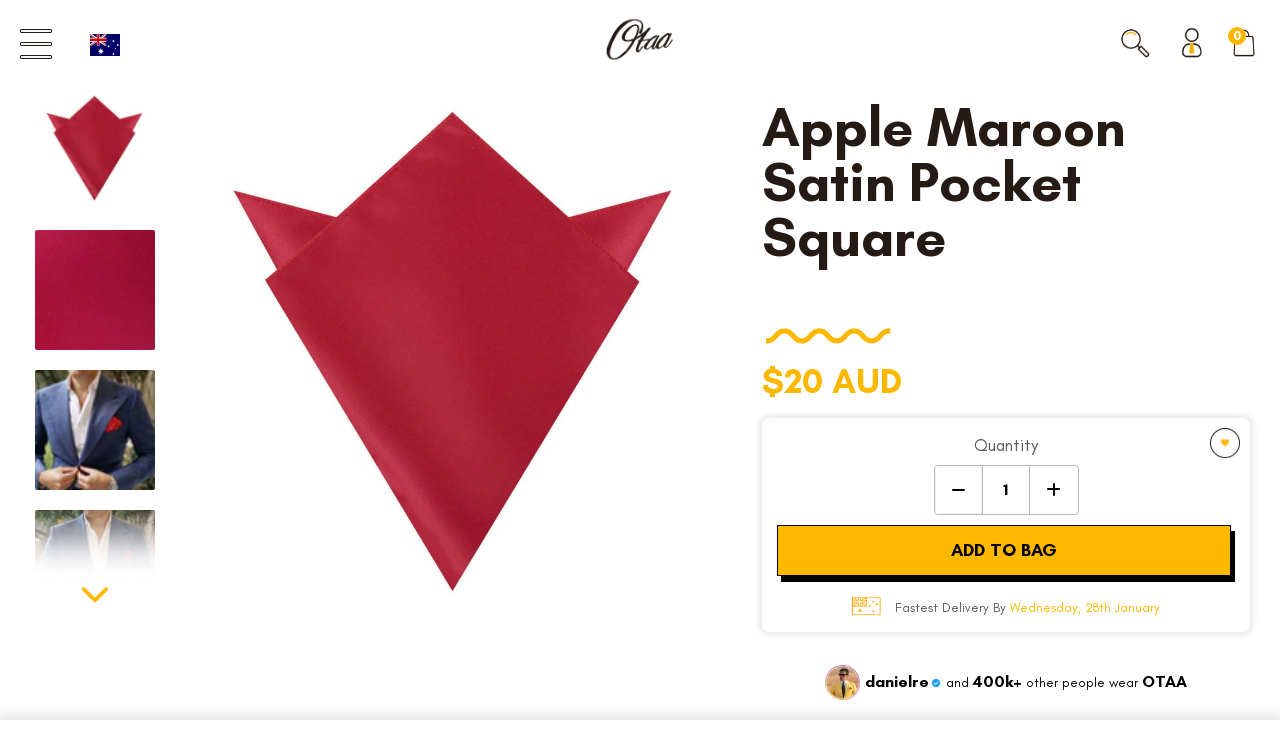

--- FILE ---
content_type: text/css
request_url: https://www.otaa.com/cdn/shop/t/633/assets/app.css?v=181905370282695948481769171419
body_size: 47555
content:
:root{--stickyCartBottom: 115px;--gamefiedTrackWidth: 0}@font-face{font-family:Glacial Indifference;src:url(./GlacialIndifference-Bold.eot);src:url(./GlacialIndifference-Bold.eot?#iefix) format("embedded-opentype"),url(./GlacialIndifference-Bold.woff2) format("woff2"),url(./GlacialIndifference-Bold.woff) format("woff"),url(./GlacialIndifference-Bold.ttf) format("truetype"),url(./GlacialIndifference-Bold.svg#GlacialIndifference-Bold) format("svg");font-weight:700;font-style:normal;font-display:swap}@font-face{font-family:Sackers Gothic Std;src:url(./SackersGothicStd-Heavy.eot);src:url(./SackersGothicStd-Heavy.eot?#iefix) format("embedded-opentype"),url(./SackersGothicStd-Heavy.woff2) format("woff2"),url(./SackersGothicStd-Heavy.woff) format("woff"),url(./SackersGothicStd-Heavy.ttf) format("truetype"),url(./SackersGothicStd-Heavy.svg#SackersGothicStd-Heavy) format("svg");font-weight:900;font-style:normal;font-display:swap}@font-face{font-family:Glacial Indifference;src:url(./GlacialIndifference-Italic.eot);src:url(./GlacialIndifference-Italic.eot?#iefix) format("embedded-opentype"),url(./GlacialIndifference-Italic.woff2) format("woff2"),url(./GlacialIndifference-Italic.woff) format("woff"),url(./GlacialIndifference-Italic.ttf) format("truetype"),url(./GlacialIndifference-Italic.svg#GlacialIndifference-Italic) format("svg");font-weight:400;font-style:italic;font-display:swap}@font-face{font-family:Glacial Indifference;src:url(./GlacialIndifference-Regular.eot);src:url(./GlacialIndifference-Regular.eot?#iefix) format("embedded-opentype"),url(./GlacialIndifference-Regular.woff2) format("woff2"),url(./GlacialIndifference-Regular.woff) format("woff"),url(./GlacialIndifference-Regular.ttf) format("truetype"),url(./GlacialIndifference-Regular.svg#GlacialIndifference-Regular) format("svg");font-weight:400;font-style:normal;font-display:swap}@font-face{font-family:Sackers Gothic Std;src:url(./SackersGothicStd-Light.eot);font-weight:300;font-style:normal;font-display:swap}@font-face{font-family:Sackers Gothic Std;src:url(./SackersGothicStd-Medium.eot);src:url(./SackersGothicStd-Medium.eot?#iefix) format("embedded-opentype"),url(./SackersGothicStd-Medium.woff2) format("woff2"),url(./SackersGothicStd-Medium.woff) format("woff"),url(./SackersGothicStd-Medium.ttf) format("truetype"),url(./SackersGothicStd-Medium.svg#SackersGothicStd-Medium) format("svg");font-weight:500;font-style:normal;font-display:swap}@font-face{font-family:lato bold;src:url(./Lato-Bold.eot);src:url(./Lato-Bold.eot?#iefix) format("embedded-opentype"),url(./Lato-Bold.woff2) format("woff2"),url(./Lato-Bold.woff) format("woff"),url(./Lato-Bold.ttf) format("truetype"),url(./Lato-Bold.svg#Lato-Bold) format("svg");font-weight:700;font-style:normal;font-display:swap}@font-face{font-family:lato;src:url(./Lato-Regular.eot);src:url(./Lato-Regular.eot?#iefix) format("embedded-opentype"),url(./Lato-Regular.woff2) format("woff2"),url(./Lato-Regular.woff) format("woff"),url(./Lato-Regular.ttf) format("truetype"),url(./Lato-Regular.svg#Lato-Regular) format("svg");font-weight:400;font-style:normal;font-display:swap}@font-face{font-family:BebasNeue-Regular;src:url(./BebasNeue-Regular.eot);src:url(./BebasNeue-Regular.eot?#iefix) format("embedded-opentype"),url(./BebasNeue-Regular.woff2) format("woff2"),url(./BebasNeue-Regular.woff) format("woff"),url(./BebasNeue-Regular.ttf) format("truetype"),url(./BebasNeue-Regular.svg#BebasNeue-Regular) format("svg");font-weight:400;font-style:normal;font-display:swap}@font-face{font-family:Playfair Display;src:url(./PlayfairDisplay-Regular.eot);src:url(./PlayfairDisplay-Regular.eot?#iefix) format("embedded-opentype"),url(./PlayfairDisplay-Regular.woff2) format("woff2"),url(./PlayfairDisplay-Regular.woff) format("woff"),url(./PlayfairDisplay-Regular.ttf) format("truetype"),url(./PlayfairDisplay-Regular.svg#PlayfairDisplay-Regular) format("svg");font-weight:400;font-style:normal;font-display:swap}@keyframes moveTheWave{0%{transform:translateZ(0)}to{transform:translate3d(-85%,0,0)}}@-webkit-keyframes moveTheWave{0%{-webkit-transform:translate3d(0,0,0)}to{-webkit-transform:translate3d(-85%,0,0)}}@keyframes w60{0%{width:0%}to{width:60%}}@keyframes w100{0%{width:0%}to{width:100%}}@keyframes cta{0%,to,50%{transform:translateY(0)}25%{transform:translateY(-10px)}75%{transform:translateY(10px)}}@keyframes rotate{0%{transform:rotate(0)}to{transform:rotate(360deg)}}.line_height_normal{line-height:normal}.nowrap{white-space:nowrap}body div .text_transform_none{text-transform:none}body div .max_width_unset{max-width:unset}body div .radius_unset{border-radius:unset}body div .white_background,.color_based_product_inner .size_non_active,div.engraving_popup_tab_input label{background-color:#fff}.cursor_pointer{cursor:pointer}.position_relative{position:relative}.display_mobile{display:none}.w_100{width:100%}.h_100{height:100%}.flex_between{display:flex;justify-content:space-between;align-items:center}body div .flex_center{display:flex;justify-content:center;align-items:center}.flex_wrap{flex-wrap:wrap}.gap_1{gap:10px}.gap_2{gap:20px}.f_bold{font-weight:700}.f_regular{font-weight:400}.uppercase{text-transform:uppercase}body div .pt_0{padding-top:0}body div .pt_1{padding-top:10px}body div .pt_2{padding-top:20px}body div .pt_3{padding-top:30px}body div .pb_1{padding-bottom:10px}body div .pb_2{padding-bottom:20px}body div .m0{margin:0}body div .mt_1{margin-top:10px}body div .mt_2{margin-top:20px}body div .mt_3{margin-top:30px}body div .mb_1{margin-bottom:10px}body div .mb_2{margin-bottom:20px}body div .mb_3{margin-bottom:30px}body div .mb_4{margin-bottom:40px}.color_black,.color_black:visited,.color_black:link{color:#000}.color_yellow,.color_yellow:visited,.color_yellow:link{color:#ffb800}.color_white,.color_white:visited,.color_white:link{color:#fff}.bg_yellow{background-color:#ffb800}body div .bg_white{background-color:#fff}body div .bg_black{background-color:#000}.f16{font-size:16px}.font_glacial{font-family:Glacial Indifference}.font_Playfair{font-family:Playfair Display}.font_bebasneue{font-family:BebasNeue-Regular}.m0_imp{margin:0!important}.my_0{margin-top:0!important;margin-bottom:0!important}.recommendationWrapper,.stickCart{box-shadow:0 0 .8em .4em #0000001a}.over-flow-x{overflow-x:hidden}.text_right{text-align:right}.line_height_0{line-height:0}.line_height_1{line-height:1}.round_btn{background-color:#ffb800}.round_secondary_btn{background-color:#fff}.round_btn,.round_secondary_btn{padding:15px;border-radius:30px;font-family:Glacial Indifference;font-weight:700;font-size:clamp(14px,3vw,18px);text-decoration:none;max-width:200px;transition:.3s;display:block;text-align:center}.round_btn:hover,.round_secondary_btn:hover{background-color:#000;color:#fff;text-decoration:none}.overflow_hidden,.overflow_hidden>div,.shirt_hype_banner_img,.shirt_image_main,.shirt_hype_banner_content_inner,.media__post__main{overflow:hidden}.addedToCart .myCustomAddToCart img:nth-child(3),.d_block,.index .fixed .popupOpener img:first-child,.index .popupOpener img:last-child,.newProductTemplate .product-wrapper .product-image:hover .product-image-cta,.page-wholesale .formWrapper [type=submit],.product #yotpo-reviews .yotpo-display-wrapper .new-yotpo-small-box,.product #yotpo-testimonials .yotpo-modal-content .yotpo-popup-box-small,.shirt_template.product-wrapper .product-title h1 .product-title-holder,.shirt_template .description_img,div.shirt_hype_banner_img_text p,.shirt_hype_banner_content [data-testid=form-row] button[aria-label="Search Countries"] svg,.shirt_hype_countdown h4 .glacial-indifference.white,.select_opened .var_overlay,.custom_size_chart_tab.checked_content_tab,#collectionHeader.media_page_v2 .bounce,.video_popup_v2.video_popup_v2_open,.collabs .collabs-page__main .collabs-page__intro h1 span,.homepage_banner_ab .banner_review_sticker,.homepage_banner_ab .banner_fox_news_quote,.homepage_banner_ab .banner_handmade_text,.addedToCart .myCustomAddToCart .with_cheers,.video_thumbnail.active .video_icon_thumbnail.d_none,.video_thumbnail.swiper-slide-thumb-active .product-slider-nav-image.d_none{display:block}.product .container-large{max-width:1260px}.nogutter,.shipping_2021 .container-small{padding-left:0;padding-right:0}.span_word_wrap{display:flex;flex-wrap:nowrap}@keyframes fadeUp{to{opacity:1;transform:translateY(0)}}.zoom-out{transform:scale(0);transition:transform .5s linear}.animated.zoom-out{transform:scale(1)}.d_none,#yotpo-reviews .yotpo .yotpo-review .yotpo-footer,#yotpo-reviews .yotpo .yotpo-review .yotpo-main>.yotpo-clr,#yotpo-reviews .yotpo.yotpo-main-widget .yotpo-bottomline.yotpo-bottomline-2-boxes .yotpo-stars-and-sum-reviews~.yotpo-default-button,.addedToCart .myCustomAddToCart img,.float__heart,.float_quantity .sackers,.formWrapper .flits-wishlist-product-page,.formWrapper [type=submit],.gifting .row:after,.gifting .row:before,.handwoven .row:after,.handwoven .row:before,.hide_before_star .yotpo .rating-star:before,.hp .nice-select:after,.index .fixed .popupOpener img:last-child,.index .popupOpener img:first-child,.klaviyo_modal.klaviyo_modal_custom,.klaviyo_modal.klaviyo_modal_custom .error_message:empty,.klaviyo_modal.klaviyo_modal_custom .success_message:empty,.klaviyo_modal_custom .show_on_submit,.materialsContainer .materialCTA,.myCustomAddToCart img:not(:first-child),.nice-select:after,.popupOpener img:last-child,.product #soc,.product .product_zoom_svg,.product .yotpo-label.yotpo-small-box,.reviewsIndex .row:after,.reviewsIndex .row:before,.tabItem .reviewsContent .yotpo-no-reviews .yotpo-nav-content,.tabItem:not(.tabItemActive),.wildStory .row:after,.wildStory .row:before,form .yotpo .standalone-bottomline .star-clickable>:empty,.variant_option_size .custom-select:not(.select_opened) .custom-options,.variant_option_size .custom-select:not(.select_opened) .custom_size_chart,.variant_option_size .custom-select:not(.select_opened) .size_chart_desc,.size_chart_custom_inner::-webkit-scrollbar,.shirt_page_stickCart,.newProductTemplate .shirt_template h1.sackers .yotpo-display-wrapper.carousel-display-wrapper,.var_inventory_quantity,.description_img,.shirt_template .quantity-wrapper .sackers,.shirt_hype_grid_block .shirt_grid_block_main:before,.shirt_hype_grid_block .shirt_grid_block_main:after,.select_your_size,.otaa_new_shirts .floating_bar_custom,.video_popup_v2,.review_page .yotpo-label-container,#yotpo-testimonials-site-bottomline .write-question-review-buttons-container button,.yotpo.yotpo-reviews-carousel.yotpo-all .scroller,.label-with-tooltip.carousel-tool-tip,.gotoReview.hide_before_star .yotpo.yotpo-reviews-carousel.yotpo-all div#carousel-top-panel,.collabs .collabs-page__main .collabs-page__partnership,.collabs .collabs-page__main .collabs-page__images,.collabs .collabs-page__main .collabs-page__intro img,div.ancher_triger div.shirt_grid_block_main:before,div.ancher_triger div.shirt_grid_block_main:after,.rebuy-money.compare-at,#mobNavigation.on,#main-banner .close_main_banner,body.contest-otaa-2023 h1.sackers,.myCustomAddToCart .with_cheers,.addedToCart .myCustomAddToCart .without_price,body p.boost-pfs-filter-product-item-price s,#search .nice-select .current,.fox_news_ab_test .fox_news_badge,#main_cart_section .empty_cart_grid_inner_img:before,.bow_tie_fox_news_ab_test .fox_news_badge_bow_tie,.video_thumbnail.active .video_icon_thumbnail,.video_thumbnail.swiper-slide-thumb-active .product-slider-nav-image,#accessiblyAppWidgetButton{display:none}.new_template_v2 .formWrapper>.myCustomWishlist{border:unset;padding:0;max-width:30px;margin:-5px -5px -30px auto}.shopByCategoryItemImage:after{animation:unset!important}.materialsContainer,.storyLineContainer,.wholesaleContainer{color:#000;font-family:Glacial Indifference;font-weight:700;font-style:normal;font-size:1vw;line-height:1.3;text-transform:uppercase}.materialsContainer p,.mythsBlock p,.storyLineContainer p,.wholesaleContainer p{line-height:1.3}.arrival_time p+p,.klaviyo_modal.klaviyo_modal_custom .error_message,.klaviyo_modal.klaviyo_modal_custom .success_message,.materialsContainer h2+*,.materialsContainer p+p,.policieItem+.policieItem,.storyLineContainer p+p,.wholesaleContainer h2+*,div.new_banner_content_inner p,div.shirt_desc_icons div.shirt_desc_icons_wave svg.waveImg{margin-top:1em}.materialsContainer h1,.materialsContainer h2,.materialsContainer h3,.materialsContainer h4,.materialsContainer h5,.materialsContainer h6,.storyLineContainer h1,.storyLineContainer h2,.storyLineContainer h3,.storyLineContainer h4,.storyLineContainer h5,.storyLineContainer h6,.wholesaleContainer h1,.wholesaleContainer h2,.wholesaleContainer h3,.wholesaleContainer h4,.wholesaleContainer h5,.wholesaleContainer h6{color:#feb700;font-family:Glacial Indifference;font-weight:700;font-style:normal;margin:0;text-transform:uppercase}.materialsContainer p:empty,.storyLineContainer p:empty,.wholesaleContainer p:empty{height:1em}.storyLineContainer h1,.storyLineContainer h2{font-size:5.5vw;line-height:1.2;margin-bottom:.25em}.storyLineContainer .storyLineBackground,.storyLineContainer img:not(.storyLineCTA),.formWrapperFooter .disabled,.tabItemHeader *{pointer-events:none}.materialsContainer img,.storyLineContainer img{display:block;max-width:100%}.storyLineContainer img.storyLineCTA,.related_product_swatches a{cursor:pointer;display:inline-block}.materialRow,.storyLineRow{display:grid;grid-template-columns:44% auto}.contentSection{padding:45px 140px}.storyLineFirst .contentSection,.storyLineSecond .contentSection,.storyLineSixth .contentSection{padding-right:0}.storyLineEmoji{display:inline-block!important}.storyLineContainer .storyLineEmoji,.wholesaleEight .wholesaleEmoji,.wholesaleFive .wholesaleEmoji,.wholesaleSecond .wholesaleEmoji,.wholesaleSeven .wholesaleEmoji,.wholesaleSix .wholesaleEmoji{width:6vw}.materialCTA,.storyLineCTA,.wholesaleCTA{animation:1s linear infinite cta;display:inline-block;margin-top:2vw;width:4vw}.imageSection{padding:0 60px}.imageSection,.new_banner_v2_content_media{overflow:hidden}.boost-pfs-filter-tree-h .boost-pfs-filter-tree-content .boost-pfs-filter-options-wrapper>.boost-pfs-filter-option>.boost-pfs-filter-option-title,.materialSixth .boxColHead,.storyLineSecond,.videoWrapper,.yotpo .yotpo-pager .yotpo-active,.yotpo .yotpo-review .yotpo-header .yotpo-icon-profile,.new_banner_v2_content_media_main,.shirt_grid_block_main,.shirt_grid_content_items.main_shirt_grid.shirtGridOb>.shirt_grid_items_inner,.shirt_grid_content_item,.shirt_image,.shirt_image_topPart_content,.shirt_width_length_type p,.shirt_hype_banner_img,.shirt_hype_banner_content,.shirt_klaviyo_form_inner,.shirt_klaviyo_form,.shirt_hype_banner_content_inner,.search .boost-pfs-search-panel-product-show .product-list-no-search-result-text,.media_post_heading,.media_post_v2 .media-grid,.media__post__main,.related_product_swatches a,.custom_size_chart_media,.product_page_rebuy_widget{position:relative}.storyLineBackground+.storyLineRow{grid-template-columns:repeat(1,1fr);position:absolute;top:25vw;z-index:2}div.cart_main .rebuyApp_product_recommended h3.super-title,.inspiredByHeader strong,.materialSecond .materialCol:nth-child(2) h3,.materialsContainer h2,.mythsHeader strong,.storyLineContainer .storyLineEleventh h2,.storyLineContainer .storyLineForth h2,.storyLineContainer .storyLineSecond h2,.storyLineFive .contentSection h2,.storyLineNinth .contentSection h2,.storyLineSeventh h2,.storyLineTwelfth .contentSection h2,.wholesaleContainer h1 strong,.wholesaleContainer h2,.wholesaleEight h2,.wholesaleEleven h2,.wholesaleFive h2,.wholesaleSecond h2,.wholesaleSeven h2,.wholesaleSix h2,.shirt_grid_block_items>h4,.shirt_grid_items_inner p,.shirt_image_inner,.shirt_image_bottomPart h4 span,.cus_collect_heading label span,.media_post_v2 *,.fancybox-container button.fancybox-button--close:hover div i:hover,body .presable_btn:visited,body .presable_btn:link,div.cart_main .rebuyApp_product_recommended .rebuy-product-block .rebuy-product-actions *,.prd_blog_data_cart input[type=submit]:hover,div.engraving_popup_main div.engraving_popup_inner *{color:#000}.storyLineThrid{padding-top:19vw}.storyLineThrid .storyLineBackground+.storyLineRow{grid-template-columns:auto 42%;text-align:right;top:0;width:100%}.storyLineThrid .contentSection{padding-left:0;order:2}.storyLineForth .storyLineBackground+.storyLineRow{top:.75vw}.storyLineFive .contentSection,.storyLineNinth .contentSection{order:2;padding-left:0;text-align:right}.text_center,.black_friday_banner_media_content,.materialHeader,.materialSecond,.materialSixth,.newProductTemplate .product-wrapper .product-thumbnails .thumbnail-arrow-box,.shipping_2021 .currency-section .left-section *,.shipping_2021 .currency-section .right-section *,.stickCartInner .quantity-wrapper,.wholesaleFive,.wholesaleForth,.wholesaleSecond,.size_chart_list_size,.custom_size_title,.custom_size_chart_media,.size_chart_letter,.shirt_grid_block_items,.shirt_grid_content_items,.shirt_grid_heading,.shirt_image_bottomPart_content,.new_banner_content_inner h2,.var_inventory_quantity,.shirt_hype_banner_img_text p,.shirt_hype_countdown h4 .glacial-indifference.white,.select_your_size,.media_post_heading,.shirt_desc_icons_wave,.card_grid_blocks_haeding{text-align:center}.storyLineFive .contentWrapper{color:#feb700;font-size:3.45vw}.materialForth h2 p,.storyLineFive .contentWrapper p+p,.storyLineNinth .contentWrapper p+p,body div.new_banner_content_inner svg.waveImg,div.shirt_grid_items_inner svg.waveImg,.polo_shirt_content_with_content_inner h2,.media_post_mobile_slider .slick-dots,.Review_head,.review_page .yotpo-bottomline-container-box .bottom-line-items,.video_sec_content h2,.card_grid_blocks_haeding>*,.shirt_template .sale_discount_msg,.engraving_popup_heading h2,.engraving_popup_main .engraving_popup_heading svg,div.engraving_popup_content_text input,div.engraving_popup_content_font_heading svg.waveImg,.engraving_popup_content_font_heading h6{margin:0}#yotpo-reviews .yotpo.yotpo-main-widget .yotpo-bottomline .based-on,.materialForth .materialCol.contentSection,.otaa-reviews-find-what-real-people-think-about-our-ties #yotpo-testimonials .yotpo-review-media-wrapper-desktop img,.storyLineFive .imageSection,.storyLineNinth .imageSection,.storyLineSeventh .imageSection,.storyLineSixth .imageSection,.storyLineTenth .imageSection,.storyLineThirteenth .imageSection,.storyLineTwelfth .imageSection,.wholesaleFourteen .wholesaleCol,div.cus_collect_heading,body.contest-otaa-2023 .container .page div img,.float__cart__btn div.myCustomAddToCart,.non-iron-shirt-template #rebuy-widget-90738 .rebuy-product-grid{padding:0}.storyLineSixth .storyLineRow{align-items:center;grid-template-columns:55% auto}.storyLineSeventh,.shirt_grid_block_items{background:#ffb700}.materialRow,.storyLineSeventh .storyLineRow,.storyLineTenth .storyLineRow,.storyLineThirteenth .storyLineRow,.storyLineTwelfth .storyLineRow{grid-template-columns:100%;text-align:center}#collectionpage .boost-pfs-filter-load-more,#collectionpage .boost-pfs-filter-products .boost-pfs-filter-product-item .boost-pfs-filter-product-bottom,#shipping-indicator,.storyLineSeventh .contentSection,.storyLineTenth .contentSection,.storyLineThirteenth .contentSection,.storyLineTwelfth .contentSection{padding-bottom:0}.storyLineEighth{background-position:center;background-repeat:no-repeat;background-size:cover;padding-bottom:30vw}div.cart_main .checkout-wrapper .btn.checkout:hover,div.cart_main .hc-append a.ecf:hover,div.cart_main .remove-me .checkout-wrapper .btn.checkout,.black__friday__form_btn p,.black_friday_banner_media_content h3 span,.black_friday_biggest_sale_form h6,.black_friday_shopByCategory .shopByCategoryHeader h2 p,.black_friday_shopByCategory .shopByCategoryIteminfo h3,.fa-chevron-left:hover,.fa-chevron-right:hover,.klaviyo_modal.klaviyo_modal_custom .klaviyo_header span,.materialSecond .materialCol h3,.materialThrid .materialRow strong,.page-black-friday-landing .black_friday_Q_A .shipping-info-wrapper h3,.page-black-friday-landing .black_friday_Q_A .shipping-info-wrapper p,.page-black-friday-landing .custom_date_time_out #big-clock .time-dots,.page-black-friday-landing .custom_date_time_out #big-clock .time-wrap>:last-child,.page-black-friday-landing .custom_date_time_out h4 .glacial-indifference.yellow,.storyLineEighth h2 span,.wholesaleEight h2 strong,.wholesaleFive h2 strong,.wholesaleSecond h2 strong,.wholesaleThird h2 strong,.shirt_grid_block_items>p,.shirt_image_bottomPart h4,.video_sec_content h2 span{color:#fff}.storyLineEighth .storyLineRow{align-items:center;grid-template-columns:60% auto}.storyLineEighth .contentSection{padding-bottom:0;padding-right:0;padding-top:0}.storyLineContainer .storyLineEighth .storyLineEmoji{width:10.5vw}.storyLineCTABtn{background-color:#feb700;border-radius:2em;display:inline-block;margin-top:1em;padding:1em 3em}.storyLineNinth .storyLineRow{align-items:flex-start;grid-template-columns:48% auto}.storyLineNinth .imageSection img{margin-left:-2.25vw;margin-top:-8.6vw}.storyLineEleventh .storyLineBackground+.storyLineRow{grid-template-columns:70% auto;top:1em}.storyLineEleventh .contentWrapper{max-width:50%}.storyLineTwelfth{background:#feb700;background:-moz-linear-gradient(0deg,transparent 0,transparent 12%,#feb700 12%,#feb700 100%);background:-webkit-linear-gradient(0deg,transparent 0,transparent 12%,#feb700 12%,#feb700 100%);background:linear-gradient(0deg,transparent 0,transparent 12%,#feb700 12%,#feb700 100%)}.materialFirst,.materialThrid{background-position:bottom;background-size:100%}.materialFifth,.materialFirst,.materialThrid,.wholesaleFirst{background-repeat:no-repeat}.page-black-friday-landing #shopify-section-header.shopify-section.fixed #header,.page-shirt-hype #shopify-section-header.shopify-section.fixed #header,.storyLineTwelfth .storyLineCTABtn,.size_chart_custom_inner,.shirt_klaviyo_form{background-color:#fff}.materialsContainer{font-size:.875vw;font-weight:400}.materialsContainer h1,.materialsContainer h2{font-size:3.1vw;line-height:1.2}.materialNewsLetter .field button:hover{background-color:#000!important;color:#fff}.black_friday_shopByCategory,.materialNewsLetter .klaviyo-form-SYxiG6 button.needsclick:hover:after,.transparentButton:hover,a.transparentButton:hover,.shirt_hype_countdown h4 .glacial-indifference.white,body.contest-otaa-2023 #header #cart .cart-count-wrap .cart-count{background-color:#000}.materialNewsLetter .field button,.materialNewsLetter .klaviyo-form-SYxiG6 button.needsclick:after{cursor:pointer;transition:.2s linear}.materialNewsLetter .field button,.materialNewsLetter .klaviyo-form-SYxiG6 button.needsclick:after,.variant_option_name .variant_option_name_list input,.variant_option_name .variant_option_name_list,.custom-select-trigger,.products_variant_show .custom-option,.custom_select_box_inner a,.cus_collect_heading label,.products_variant_show .custom_size_chart .primary_yellow_color,.custom_size_chart_close,.custom_size_chart_content_btn,.custom_size_chart>:first-child,.shirt_grid_block_items,.shirt_width_length_type,.otaa_new_shirts .polo_size_chart>p{cursor:pointer}.materialFirst{padding-bottom:20%}.materialSecond{background-color:#ffb700;padding:6.25vw 13vw}.materialSecond .materialRow{gap:2.6vw;grid-template-columns:repeat(3,1fr)}.materialSecond .materialCol,.shirt_klaviyo_form{border-radius:20px}.materialSecond .materialCol{padding:5.3vw;text-transform:none}.materialSecond .materialCol:nth-child(2),.whiteButton,a.whiteButton{background-color:#fff;color:#000}.materialForth,.materialForth .storyLineEmoji,.materialThrid,.wholesaleEleven a,.review_page .yotpo-popup-box-small.yotpo-nav.yotpo-nav-primary.yotpo-testimonials-tabs{background-color:#ffb700}.boxColHead img{display:inline-block;max-width:8.33vw}.boxColHeading .counter{font-size:3vw;font-weight:700}.boxColContent{margin-top:.75vw}.materialThrid{padding-bottom:35%}.materialThrid .materialRow{grid-template-columns:repeat(2,50%)}.materialNinth .materialRow,.materialSixth .materialRow{grid-template-columns:repeat(3,1fr)}.materialThrid .materialRow .storyLineEmoji{width:7vw}.materialThrid .materialRow h2{font-size:2.84vw;text-align:right}.materialThrid .materialRow h3{color:#000;font-size:1.9vw;text-align:left}.materialForth .storyLineEmoji,.related_product_swatches a,.related_product_swatches img{border-radius:50%}.materialForth .storyLineEmoji{margin-top:-3.5vw;width:7vw}.materialForth h2{font-size:2.75vw;margin:2vw auto 4vw;max-width:60%}.materialFifth{background-position:85% -50%,125% 162%;background-size:25%,30%;padding-top:6vw}.boost-pfs-search-panel-product-show>.boost-pfs-container-default-box *,.materialFifth,.materialFifth *,.recommendationsContainer,.recommendationsContainer *,.stickCart,.stickCart *{box-sizing:border-box}.materialFifth h2{font-size:3.1vw}.materialFifth h2 p,.materialNinth .materialRow>.materialCol p+p,.shirt_template.product-wrapper .product-title,.new_shirts_template .policiesContainer{margin-top:0}.materialFifth h2 strong,.wholesaleEleven h2 strong,.wholesaleForth h2 strong,.wholesaleSeven h2 strong,.wholesaleSix h2 strong{color:#feb700}.materialFifth .storyLineEmoji,.arrival_time.arrival_time_mob{display:block!important}.materialFifth .materialRow{align-items:center;display:flex;flex-wrap:wrap;text-align:left}.materialFifth .materialRow:nth-child(2n){align-items:flex-end;flex-direction:row-reverse}.materialFifth .materialCol{flex:1 1 50%}.materialFifth .materialRow:first-child .materialCol:first-child{flex:0 0 62vw;padding-left:7.5vw}.materialFifth .materialRow:first-child .materialCol:last-child{flex:0 0 28vw;padding-left:0}.materialSixth{padding:7.3vw 9.375vw}.materialSixth h3{font-size:2vw}.materialSixth .materialRow{display:grid;gap:8.33vw;margin-top:7.3vw}.materialSixth .imageBorder{align-items:center;display:flex;height:8.33vw;justify-content:center;margin:0 auto;position:relative;width:8.33vw}.materialSixth .imageBorder:before{background-position:center;background-repeat:no-repeat;background-size:0;content:"";height:100%;position:absolute;transition:background-size .75s linear;width:100%}.materialSixth .imageBorder.animated:before{animation:2s linear .75s infinite rotate;background-size:100%}.materialSixth .boxColHead img{width:75%}.gifting img,.handwoven img,.reviewsIndex img,.videoWrapper video{display:block;height:auto;max-width:100%}.videoContent-over{padding:17vw 0;position:relative;z-index:2}.videoContent-above{padding:6vw 0}.product .yotpo-nav-content .yotpo-reviews-filters .dropdown-filters-container .filters-dropdown,.product .yotpo-nav-content .yotpo-testimonials-reviews-filters .dropdown-filters-container .filters-dropdown,.videoContent-over>*{margin-top:0!important}.videoContent-over+.videoContainer,.videoContent-over+.videoContainer video{bottom:0;height:100%;left:0;object-fit:cover;overflow:hidden;position:absolute;right:0;top:0;width:100%;z-index:1}.videoContent-over+.videoContainer video{height:101%}.materialNinth .materialHeader{box-shadow:0 1vw 1vw #00000026,1vw 1vw 1vw #00000026;padding:2.6vw;position:relative;z-index:2}.materialNinth .materialRow>.materialCol{font-size:1.1vw;padding:9.375vw 6.75vw}.materialNinth h3{font-size:2.2vw;margin-bottom:3vw}.materialNinth .boxColHead img{height:17vw;max-width:initial;width:auto}.materialNinth .materialRow>.materialCol:nth-child(odd){background-color:#ffb800;color:#251a14}.materialNinth .materialRow>.materialCol:nth-child(odd) h3{color:#251a14!important}.materialNewsLetter .materialRow{align-items:flex-end;grid-template-columns:25% 50% 25%}.materialNewsLetterIcon{display:block;margin:0 auto;width:100%!important;max-width:11.45vw}.materialNewsLetterIconInner{padding-bottom:100%;position:relative}.materialNewsLetterIconInner svg{bottom:0;left:0;position:absolute;right:0;top:0;transform:translate(2%) rotate(20deg)}.materialNewsLetterIconInner img{left:50%;position:absolute;top:50%;transform:translate(-50%,-50%);width:75%}.materialNewsLetterIconInner tspan{font-family:Glacial Indifference;font-size:18.25pt;font-weight:700}.materialNewsLetterWrapper{display:grid!important;padding:6.25vw}.materialNewsLetter .klaviyo-form-SYxiG6{width:100%!important}.materialNewsLetter .field,.materialNewsLetter .klaviyo-form-SYxiG6{border:1px solid #ddd;border-radius:2vw;display:flex;margin:1.5vw auto 0;max-width:32.75vw;overflow:hidden}.materialNewsLetter .field>*{border:none;font-family:Glacial Indifference;font-size:1.25vw;margin:0}.materialNewsLetter .field input,.materialNewsLetter .klaviyo-form-SYxiG6 input{padding:1vw 1.5vw}.materialNewsLetter .field button,.materialNewsLetter .klaviyo-form-SYxiG6 button.needsclick:after{background-color:#ffb700;border-radius:2vw;font-family:Glacial Indifference;font-size:1.25vw!important;font-weight:700;min-width:80%!important;height:100%;width:auto}.materialNewsLetter .klaviyo-form-SYxiG6 button.needsclick:after{align-content:center!important;align-items:center!important;background-position:left!important;content:"Join Now";display:flex!important;justify-content:center!important;max-width:9vw;min-width:inherit;width:100%}.materialNewsLetter .klaviyo-form-SYxiG6 .klaviyo-form{margin:0!important;max-width:100%!important}.materialNewsLetter .klaviyo-form-SYxiG6 input[type=email]{background:unset!important;border:unset!important;width:17.7vw!important;text-align:left!important;padding:1.6vw .5vw!important}.materialNewsLetter .klaviyo-form-SYxiG6 button{align-content:center!important;align-items:center!important;background-position:left!important;display:flex!important;justify-content:flex-end;width:15vw!important}.page-returns,.page-returns #shopify-section-header.fixed{background-color:#ffb91b}.page-returns #shopify-section-header #currency_form .nice-select,.shirt_width_length_data .polo_size_chart_list .size_chart_list_size>:nth-child(odd),body.contest-otaa-2023 .fixed #currency_form .nice-select,body.contest-otaa-2023 #om-campaign-2 #pge_wVlNeC3WMP{background-color:transparent}.page-returns #currency_form .nice-select:after{border-bottom-color:#000;border-right-color:#000}.page-returns .arrow-down{border-top-color:#fff}.page-returns #cart .accountIconDrk,.page-returns #cart .cart-count-wrap,.page-returns #cart .mobileSearch,.page-returns #cart .searchIconDrk,.page-returns .logoIconDrk,.page-returns .menuHandleDrk{filter:saturate(0%) brightness(70%) contrast(1000%)}#postco360-iframe{width:100%;height:80vh}.wholesaleContainer{font-family:Glacial Indifference;font-weight:400;font-style:normal;text-transform:none}.wholesaleRow{grid-template-columns:100%}.wholesaleContainer h1,.wholesaleContainer h2{font-size:5.5vw;line-height:1}.formWrapperHeader h3 p,.wholesaleContainer h1 p,.wholesaleContainer h2 p{line-height:inherit}.wholesaleCTA{width:5vw}.wholesaleFirst{background-position:bottom;background-size:cover;padding-bottom:35%;padding-top:10%}.wholesaleSecond{background-color:#feb700;background-position:center;background-repeat:no-repeat;background-size:100% auto}.formContainerInner,.wholesaleFive,.wholesaleForth,.wholesaleSix,.wholesaleThird{background-position:bottom;background-repeat:no-repeat;background-size:100% auto}.wholesaleEight h2:after,.wholesaleFive h2:after,.wholesaleSecond h2:after{background-color:#000;border-radius:.8vw;content:"";display:inline-block;height:.75vw;vertical-align:super;width:16vw}.wholesaleThird{background-color:#feb700;padding:5% 0 10%}.wholesaleThird .wholesaleRow{display:grid;grid-template-columns:60%;justify-content:flex-end;text-align:right}.wholesaleThird h2:after{background-color:#fff;border-radius:.8vw;content:"";display:inline-block;height:.75vw;vertical-align:super;width:16vw}.formContainerInner,.wholesaleEight,.wholesaleNine{background-color:#feb700}.wholesaleThird .contentWrapper{margin-left:auto;max-width:75%}.wholesaleForth{padding-bottom:15.5vw;padding-top:2.5vw}.formContainer{display:grid;grid-template-columns:46%;margin-top:4vw}.formContainerInner{border:5px solid #feb700;border-radius:.7vw;padding:2vw 4.16vw 12vw}.formWrapperHeader h3{color:#000;font-family:Sackers Gothic Std;font-size:.8vw;font-style:normal;font-weight:900;line-height:2;margin-bottom:1.5vw}.formWrapperHeader h3 a{color:#1e70bf}.formFieldContainer{display:flex;flex-direction:column;gap:1vw}.formFieldWrapper{display:flex;flex:1 1 auto;gap:1vw}.formFieldWrapper .formField{background:#fff;border:none;border-radius:2vw;flex:1 1 auto;font-family:Glacial Indifference;font-size:.8vw;font-style:normal;font-weight:400;margin:0;padding:.75vw 1vw}.formFieldWrapper .formFieldBtn,.wholesaleEleven a{border-radius:2vw;font-size:1vw;font-style:normal;font-weight:400;width:auto;font-family:Glacial Indifference}.formFieldWrapper textarea.formField{border-radius:.5vw;height:5vw;resize:none}.wholesaleNine h2:after,.wholesaleTen h2:after{height:.75vw;width:16vw;border-radius:.8vw;vertical-align:super;content:""}.formFieldWrapper .formFieldBtn{background-color:#000;margin:0 auto;padding:1vw 2.5vw}.wholesaleFive{padding:5vw 0 40vw;position:relative}.wholesaleFive:before{background:#feb700;background:-moz-linear-gradient(0deg,transparent 0,transparent 15%,#feb700 15%,#feb700 100%);background:-webkit-linear-gradient(0deg,transparent 0,transparent 15%,#feb700 15%,#feb700 100%);background:linear-gradient(0deg,transparent 0,transparent 15%,#feb700 15%,#feb700 100%);bottom:0;content:"";left:0;position:absolute;right:0;top:0}.wholesaleFive:before,.bg__cloud{z-index:-1}.wholesaleSix{padding:5vw 0 50vw;position:relative;text-align:center}.wholesaleEight,.wholesaleSeven{padding:5vw 0 35vw;background-position:bottom;background-repeat:no-repeat;background-size:100% auto;position:relative;text-align:center}.wholesaleEleven h2:after,.wholesaleSeven h2:after,.wholesaleSix h2:after{background-color:#feb700;border-radius:.8vw;content:"";display:inline-block;height:.75vw;vertical-align:super;width:16vw}.wholesaleNine{padding:0 0 5vw;text-align:center}.wholesaleNine h2:after{background-color:#fff;display:inline-block}.wholesaleNine .wholesaleCol,body.page-black-friday-landing{padding-top:0}.wholesaleNine .wholesaleEmoji{margin-top:-6vw;max-width:12vw}.wholesaleNine .contentWrapper p{line-height:2;position:relative;z-index:1}.wholesaleNine .contentWrapper p:first-child:before,.wholesaleNine .contentWrapper p:last-child:after{background-position:center;background-repeat:no-repeat;background-size:cover;content:"";display:inline-block;height:3vw;position:absolute;width:3vw;z-index:-1}.wholesaleNine .contentWrapper p:first-child:before{background-image:url(//www.otaa.com/cdn/shop/files/quotation_mark_left.png?v=17530926933210826235);top:-.5em;transform:translate(-75%)}.wholesaleNine .contentWrapper p:last-child:after{background-image:url(//www.otaa.com/cdn/shop/files/quotation_mark_right.png?v=3262116440661972916);bottom:-.5em;transform:translate(-25%)}.wholesaleTen{padding:5vw 0;text-align:center}.wholesaleTen h2{margin-bottom:4.6875vw}.wholesaleTen h2:after{background-color:#feb700;display:block;margin:2.34375vw auto 0}.policieItem img,.stickCartInner .formWrapperFooter img{vertical-align:bottom}.wholesaleTen .wholesaleRow{display:grid;gap:2.08vw;grid-template-columns:repeat(3,1fr);margin:0 auto;max-width:72.91vw}.wholesaleTen .wholesaleCol{background-color:#feb700;border-radius:1vw;padding:4.46vw 2.08vw 2.86vw}.wholesaleTen .wholesaleCol .boxColHead img{max-width:15vw}.wholesaleTen .wholesaleCol h3{font-size:1.75vw}.wholesaleTen .wholesaleCol h3:after{background-color:#fff;border-radius:.8vw;content:"";display:block;height:.45vw;margin:.4vw auto 0;vertical-align:super;width:6vw}.wholesaleEleven{background-position:bottom;background-repeat:no-repeat;background-size:100% auto;padding:0 0 20vw;position:relative;text-align:center}.wholesaleFourteen,.wholesaleThirteen{background-size:cover;background-repeat:no-repeat}.wholesaleEleven .wholesaleEmoji{max-width:10vw}.wholesaleEleven a{color:#000;display:inline-block;margin:2em auto 0;padding:.75vw 2.5vw}.customVideo .videoContent{text-align:center;font-weight:700;font-size:1.2vw}.customVideo .videoContent-over{padding:30vw 0 10vw}.customVideo .videoContent .wholesaleEmoji{display:inline-block;margin-top:1vw!important;width:4.4vw}.wholesaleThirteen{background-position:center;padding-bottom:72vw}.wholesaleThirteen .wholesaleCol{padding:0;position:absolute;width:20vw}.wholesaleThirteen .wholesaleCol:first-child{left:14vw;top:14vw}.wholesaleThirteen .wholesaleCol:nth-child(2){left:53.5vw;top:14vw}.wholesaleThirteen .wholesaleCol:nth-child(3){left:62vw;top:36.5vw}.black_friday_banner_img,.black_friday_banner_sub_img,.collcetion_desc_bottom_image img,.collcetion_desc_top_image img,.wholesaleThirteen .wholesaleCol img,div#carousel-top-panel,div.cus_collect_heading,div.custom_size_chart_content_btn,.shirt_grid_block_items>img,.shirt_grid_inner img,#product__desc .tabContent .tabItem[data-target=notes] img,div.media_post_v2 div.media-grid div.grid-section.articlelogo div.image-wrapper img,div.media_post_v2 div.media-grid div.grid-section.articlephoto div.image-wrapper img,div#wrapper.review_page_main #content,.collabs .collabs-page__main .collabs-page__intro .collabs-page__cta,.engraving_popup_content_text input,.cart_aside_content_inner_items_img img,.boost-pfs-search-panel-product-show .boost-pfs-filter-tree-h-wrapper .boost-pfs-container-default-box .boost-pfs-filter-tree{width:100%}.wholesaleFourteen{background-position:bottom;padding-bottom:60.7vw;position:relative}.wholesaleFourteen .wholesaleRow{color:#fff;left:60vw;position:absolute;text-align:center;top:18vw}.wholesaleFourteen a{color:#ffb700;font-style:italic;text-decoration:underline}.wholesaleFourteen .wholesaleEmoji{max-width:11.75vw}.wholesaleFourteen .contentWrapper{font-size:1.25vw;text-transform:none}#mobNavigation .mobile__icons,div#google_recaptcha{margin-bottom:10px}.formWrapper .formFieldWrapper:last-child{flex-direction:column}.popupOpener img{height:auto!important;max-width:3em}.klaviyo_modal.klaviyo_modal_custom .klaviyo_inner{background:#feb800;background:-moz-linear-gradient(180deg,#feb800 0,#feb800 75%,#000 75%,#000 100%);background:-webkit-linear-gradient(180deg,#feb800 0,#feb800 75%,#000 75%,#000 100%);background:linear-gradient(180deg,#feb800 0 75%,#000 75% 100%);left:50%;margin:0;max-height:100vh;max-width:400px;overflow:auto;padding:0;top:50%;transform:translate(-50%,-50%);width:100%}.klaviyo_modal.klaviyo_modal_custom img{display:block;margin:auto;max-width:100%}#mobNavigation div#mobile-currency img,.klaviyo_modal.klaviyo_modal_custom .klaviyo_header_close,.shirt_grid_inner img,.shirt_image_bottomPart .shirt_icon_with_text img,.shirt_desc_icons_grid img,.cart_payment_icons img{max-width:40px}.klaviyo_modal.klaviyo_modal_custom .klaviyo_fieldset{border:none;margin:0}.klaviyo_modal.klaviyo_modal_custom .klaviyo_fieldset:not(.nopadd){padding:20px 30px!important}.klaviyo_modal.klaviyo_modal_custom .klaviyo_fieldset.bg-black{background-color:#000;color:#fff;padding-top:0}.klaviyo_modal.klaviyo_modal_custom p,.Otaa_white_shirt_homepage,.otaa_new_shirts .polo_size_chart>p{font-family:Glacial Indifference;font-weight:700;text-align:center}.klaviyo_modal.klaviyo_modal_custom .klaviyo_header{font-size:30px;line-height:1.2;margin-top:.5em}.klaviyo_modal_custom .klaviyo_devider{background-color:#fff;border-radius:5px;display:block;height:8px;margin:.5em auto;width:43%}.klaviyo_modal.klaviyo_modal_custom .klaviyo_subheader{color:#000;font-size:14px;line-height:1.2;margin-top:.5em}.klaviyo_modal.klaviyo_modal_custom .klaviyo_inner form{max-height:100%;height:auto}.klaviyo_modal_custom .klaviyo_content,.shirt_desc_icons_item p{font-size:14px;line-height:1.2}.boost-pfs-search-suggestion-wrapper .boost-pfs-search-suggestion-group[data-group=suggestions] ul li.boost-pfs-search-suggestion-item.boost-pfs-ui-item a b,.giftingHeading strong,.handwovenHeading strong,.klaviyo_bottom .klaviyo_header span,.klaviyo_modal_custom .klaviyo_content span,.mythsBlock strong,.reviewsIndexHeading strong,.shopByCategory h2 strong,.show_search_name_count .search_name_yellow,.wildStoryHeading strong,footer ul.footer-contact li a:hover,footer ul.footer_links li a:hover,.search .boost-pfs-search-panel-product-show .product-list-no-search-result-text b,.primary_yellow_color,p.active_size_length_type,#collectionHeader.media_page_v2 h1,.media_post_v2 strong,.review_page .reviews-header span.reviews-amount,.review_page .bottom-line-items-container .reviews-qa-labels-container .reviews-qa-label,.review_page .yotpo .yotpo-icon-down-triangle:before,.custom_size_chart_media p span,.collabs .collabs-page__main .collabs-page__intro h1 span,.card_grid_blocks_haeding strong,.otaa_article #article-body a,.otaa_article #article-body a:visited,.otaa_article #article-body a:link{color:#ffb800}.klaviyo_modal_custom .klaviyo_field_group_inline{background-color:#fff;border-radius:2em;display:flex;overflow:hidden}.klaviyo_bottom .klaviyo_field_group_inline>*,.klaviyo_modal_custom .klaviyo_field_group_inline>*,.styled_heading_main *{margin:0;padding:0}.klaviyo_bottom .klaviyo_fieldset .klaviyo_field_group_inline .klaviyo_field_group,.klaviyo_modal.klaviyo_modal_custom .klaviyo_fieldset .klaviyo_field_group_inline .klaviyo_field_group{flex:1 1 auto;margin:0;padding:0}.klaviyo_modal.klaviyo_modal_custom .klaviyo_fieldset .klaviyo_field_group_inline .k_id_modal_input{border:none!important;font-size:.8em!important;height:100%!important;padding:10px 30px!important}.klaviyo_bottom .klaviyo_field_group_inline .klaviyo_form_actions,.klaviyo_modal_custom .klaviyo_field_group_inline .klaviyo_form_actions{border:none;margin:0;padding:0}.klaviyo_modal.klaviyo_modal_custom .klaviyo_submit_button{background:unset;background-color:#ffb800;border-radius:30px;font-family:Glacial Indifference;font-weight:700;text-transform:uppercase;padding:10px 30px!important}.klaviyo_bottom .klaviyo_submit_button span,.klaviyo_modal.klaviyo_modal_custom .klaviyo_submit_button span{background:unset!important;border:none;box-shadow:none;font-size:1em;height:auto;line-height:initial;padding:0!important;white-space:nowrap}.klaviyo_modal.klaviyo_modal_custom .error_message .klaviyo_header,.klaviyo_modal.klaviyo_modal_custom .success_message .klaviyo_header{color:#ffb800;font-size:20px;font-weight:700}.klaviyo_modal.klaviyo_modal_custom .error_message .klaviyo_subheader,.klaviyo_modal.klaviyo_modal_custom .success_message .klaviyo_subheader{color:#fff;font-size:16px}.klaviyo_modal.klaviyo_modal_custom .shape{background-color:#ffb800;border-radius:2em;color:#fff;font-family:Glacial Indifference;font-size:1.5em!important;font-weight:700;margin-top:1em;max-width:100%!important;padding:.6em 1em;position:static!important;text-align:center}.otaa-news-text.bg-black{padding-top:1px!important}.klaviyo_bottom{background-color:#fff;background-position:right;background-repeat:no-repeat;background-size:auto 100%;bottom:0;display:none;position:sticky;width:100%;z-index:99}.klaviyo_bottom p,.new_banner_v2_content,.related_product_swatches h6,.video_sec_content,.card_grid_blocks_haeding,.color_based_product h6{color:#000;font-family:Glacial Indifference;font-weight:700;line-height:1}.klaviyo_bottom .klaviyo_close_modal{border:1px solid currentColor;border-radius:2em;display:flex;padding:.75em;position:absolute;right:1em;top:1em}.klaviyo_bottom .klaviyo_close_modal svg{fill:#000;height:1.5em;width:1.5em}.klaviyo_bottom .klaviyo_subscription_form{padding:2vw 8vw;width:30vw}.klaviyo_bottom .klaviyo_header{font-size:2.9vw}.klaviyo_bottom .klaviyo_subheader{font-size:1vw;margin:.75em 0}.klaviyo_bottom .klaviyo_field_group_inline{background-color:#fff;box-shadow:0 0 1em currentColor;border-radius:2em;display:flex;height:3.5em;overflow:hidden;width:23vw}.klaviyo_bottom .klaviyo_fieldset .klaviyo_field_group_inline .k_id_modal_input{border:none!important;font-family:Glacial Indifference;font-size:.8em!important;height:100%!important;padding:10px 30px!important}.klaviyo_bottom .klaviyo_submit_button{background:unset;background-color:#ffb800;border-radius:9em;font-family:Glacial Indifference;font-weight:700;height:100%;padding:10px 30px!important;text-transform:uppercase}form .yotpo-all .yotpo-display-wrapper>#carousel-top-panel,form .yotpo-all .yotpo-display-wrapper>#carousel-top-panel .carousel-reviews-bottom-line,form .yotpo-all .yotpo-reviews-carousel .carousel-display-wrapper #carousel-top-panel{left:0;margin:0!important;max-width:100%;position:static!important;transform:unset}form .yotpo-all .yotpo-display-wrapper>#carousel-top-panel .carousel-reviews-bottom-line{display:flex;flex-wrap:wrap;gap:.2rem}form .yotpo .standalone-bottomline .star-clickable{flex-wrap:wrap;gap:.5rem;justify-content:center;width:100%}.boost-pfs-search-suggestion .boost-pfs-search-suggestion-group ul li a .boost-pfs-search-suggestion-right,.boost-pfs-search-suggestion .boost-pfs-search-suggestion-groups-pro .boost-pfs-search-suggestion-group ul li a .boost-pfs-search-suggestion-left,form .yotpo .standalone-bottomline .star-clickable>*{width:100%;text-align:center}.black__friday__form,.index .black_friday_banner_text_with_media,form .yotpo .standalone-bottomline .star-clickable>.yotpo-stars,.cus_collect_heading label,.shipping_2021 .currency-section .right-section>*{display:flex;justify-content:center}form .yotpo-all .yotpo-display-wrapper>#carousel-top-panel .carousel-reviews-bottom-line>span{display:block;float:none;margin:0;width:100%}#body form .yotpo-all .yotpo-reviews-carousel .carousel-display-wrapper #carousel-top-panel .all-reviews,#boost-pfs-filter-tree.boost-pfs-filter-tree .boost-pfs-filter-options-wrapper .boost-pfs-filter-option>.boost-pfs-filter-option-title button.boost-pfs-filter-clear,#yotpo-reviews .yotpo-nav-content .reviews-amount,#yotpo-reviews .yotpo-nav-content .yotpo-reviews-header:after,#yotpo-reviews .yotpo.yotpo-main-widget .yotpo-bottomline.yotpo-bottomline-2-boxes .yotpo-default-button .yotpo-icon,.boost-pfs-search-suggestion-wrapper .boost-pfs-search-suggestion-popover,.customer-reviews-yotpo-otaa.page .label-helpful,.customer-reviews-yotpo-otaa.page [data-target=share-review],.index .ytp-pause-overlay.ytp-scroll-min.ytp-scroll-max,.product .write-review-button,.product .yotpo-lightbox.yotpo-lightbox-old.yotpo .yotpo-modal,.yotpo .yotpo-label-container [aria-label*="Powered by"],.yotpo-reviews-header~.yotpo-all #yotpo-testimonials-custom-tab .yotpo-modal-logo,form .yotpo-all .yotpo-display-wrapper>#carousel-top-panel>div:not(.carousel-reviews-bottom-line),form .yotpo-all .yotpo-display-wrapper>div:not(#carousel-top-panel),#sizefox,.new_shirts_template button#sizefox span svg,div#styled-in.styledIn>*,.gotoReview.hide_before_star .yotpo-tool-tip,.materialNewsLetter .klaviyo-form-SYxiG6.klaviyo-form.form-version-cid-1 button:after,.klavio_hidden,.tabItem .yotpo-all .yotpo-display-wrapper>*,.tabItem .yotpo-all .yotpo-display-wrapper>#carousel-top-panel>*,.double_ctm_banner_inner.font_glacial .homepage_instagram_news,#shopify-section-trustpilot-section,#body .tabItem .reviewsContent .yotpo-all .yotpo-reviews-carousel .yotpo-display-wrapper>#carousel-top-panel>.all-reviews{display:none!important}#yotpo-reviews{padding-bottom:2rem}#yotpo-reviews .yotpo div{border-top-color:transparent;font-size:1rem;line-height:1.2;font-family:Glacial Indifference}#yotpo-reviews .yotpo .yotpo-modal-bottom-line .yotpo-bottomline{display:block;float:none;margin:2rem auto;text-align:center}#yotpo-reviews .yotpo .yotpo-modal-bottom-line .yotpo-bottomline>a{display:block;font-size:14px;line-height:1.2;margin-top:.5em;width:100%}#yotpo-reviews .yotpo.yotpo-main-widget .yotpo-bottomline.yotpo-bottomline-2-boxes .yotpo-bottomline-box-1 .yotpo-stars{margin-bottom:.5em;padding:0}#yotpo-reviews .yotpo .yotpo-modal-bottom-line .yotpo-bottomline .yotpo-icon-star,#yotpo-reviews .yotpo-header-element,#yotpo-reviews .yotpo.yotpo-main-widget .yotpo-bottomline.yotpo-bottomline-2-boxes .yotpo-bottomline-box-1 .yotpo-stars .yotpo-icon{font-size:3rem}#yotpo-reviews .yotpo.yotpo-main-widget .yotpo-bottomline.yotpo-bottomline-2-boxes .yotpo-bottomline-box-1{display:flex;flex-wrap:wrap;float:none;margin-bottom:2rem;max-width:100%}#yotpo-reviews .yotpo.yotpo-main-widget .yotpo-bottomline.yotpo-bottomline-2-boxes .yotpo-bottomline-box-1 *{float:none;display:block;text-align:center;width:100%}#yotpo-reviews .yotpo.yotpo-main-widget .yotpo-bottomline.yotpo-bottomline-2-boxes .yotpo-bottomline-box-1 .yotpo-star-digits{order:-1}#yotpo-reviews .yotpo.yotpo-main-widget .yotpo-bottomline.yotpo-bottomline-2-boxes .yotpo-bottomline-box-1 .yotpo-star-digits,.shirt_grid_content_items h4{line-height:1.2}#yotpo-reviews .yotpo.yotpo-main-widget .yotpo-bottomline .yotpo-sum-reviews{margin-top:.5em;position:static!important}#yotpo-reviews .yotpo.yotpo-main-widget .yotpo-bottomline.yotpo-bottomline-2-boxes .yotpo-default-button{background-color:#0e3355;margin-top:1em;padding:12px 15px;position:static}#yotpo-reviews .yotpo.yotpo-main-widget .yotpo-bottomline.yotpo-bottomline-2-boxes .yotpo-default-button .yotpo-icon-button-text{font-size:12px;line-height:1}#collectionpage .boost-pfs-filter-products .boost-pfs-filter-product-item .boost-pfs-action-list-wrapper .boost-pfs-addtocart-wrapper,div.cart_main .checkout-wrapper-ajex .side-cart-rocket,#yotpo-reviews .yotpo.yotpo-main-widget .yotpo-bottomline.yotpo-bottomline-2-boxes .yotpo-bottomline-box-1 .yotpo-icon,.shipping_2021 a,.shirt_image_topPart_content,.banner_fox_news_quote_div h2{display:inline-block}#yotpo-reviews .yotpo .yotpo-regular-box{border-top:1px solid #ffb800!important;margin:0}#yotpo-reviews .yotpo .main-widget.yotpo-display-wrapper>.yotpo-display-wrapper>.yotpo-regular-box{border:none!important}.product #yotpo-testimonials-site-bottomline .bottom-line-items-container #yotpo-reviews .yotpo .yotpo-comments-box,#yotpo-reviews .yotpo .yotpo-regular-box{min-height:11.5rem}.product #yotpo-testimonials-site-bottomline .bottom-line-items-container{padding:25px 0 22px}#yotpo-reviews .yotpo .yotpo-comment .yotpo-header.yotpo-store-owner .yotpo-icon-circle-checkmark,#yotpo-reviews .yotpo .yotpo-review .yotpo-header.yotpo-store-owner .yotpo-icon-circle-checkmark,#yotpo-reviews .yotpo .yotpo-review .yotpo-header.yotpo-verified-buyer .yotpo-icon-circle-checkmark,#yotpo-reviews .yotpo .yotpo-review .yotpo-header.yotpo-verified-user .yotpo-icon-circle-checkmark{bottom:0;left:auto;right:0;top:auto;transform:translate(-10%,-10%)}#yotpo-reviews .yotpo .yotpo-comment .yotpo-header.yotpo-store-owner .yotpo-icon-circle-checkmark:before,#yotpo-reviews .yotpo .yotpo-review .yotpo-header.yotpo-store-owner .yotpo-icon-circle-checkmark:before,#yotpo-reviews .yotpo .yotpo-review .yotpo-header.yotpo-verified-buyer .yotpo-icon-circle-checkmark:before,#yotpo-reviews .yotpo .yotpo-review .yotpo-header.yotpo-verified-user .yotpo-icon-circle-checkmark:before,.video_sec_content h2{color:#ffb800;font-size:2.9rem}#yotpo-reviews .yotpo .yotpo-comment .yotpo-header.yotpo-store-owner .yotpo-icon-circle-checkmark:before,#yotpo-reviews .yotpo .yotpo-review .yotpo-header.yotpo-store-owner .yotpo-icon-circle-checkmark:before{color:#1fa6d1}#yotpo-reviews .yotpo .yotpo-review .yotpo-main{margin-left:170px}#yotpo-reviews .yotpo .yotpo-review .yotpo-main>.content-title{display:block;width:100%}#yotpo-reviews .yotpo .yotpo-comments-box{border:none;position:relative}#yotpo-reviews .yotpo .yotpo-comment-box{margin-left:100px}#yotpo-reviews .yotpo .yotpo-review .yotpo-header .yotpo-header-element .y-label.yotpo-user-name,#yotpo-reviews .yotpo .yotpo-review .yotpo-main .content-title{color:#000;font-size:1.1rem;line-height:1.2;font-family:Glacial Indifference!important}#yotpo-reviews .yotpo .yotpo-review .yotpo-header .yotpo-header-element .y-label.yotpo-user-title{color:#b2b2b2;font-size:.8rem;font-weight:700;line-height:1.2;margin-top:.2rem;font-family:Glacial Indifference!important}form .yotpo-all .yotpo-display-wrapper>#carousel-top-panel .carousel-reviews-bottom-line>span.yotpo-review-stars,.size_chart_fit_inner{display:flex;justify-content:center;cursor:pointer}.product .product-add input.add,.formWrapperFooter.float__cart__btn .myCustomAddToCart{margin-bottom:5px}#mobNavigation div#mobile-currency form,.product .product-description form,.product button.flits-wsl-btn.flits-wsl-btn-heart-span.flits-add-to-wsl-btn,#mini-cart .rebuyApp_product_recommended.no-margin-bottom,#main_cart_section .rebuyApp_product_recommended.no-margin-bottom,fieldset{margin-bottom:0}.yotpo-reviews .yotpo-icon-profile{background-position:center!important;background-repeat:no-repeat!important;background-size:contain!important}#yotpo-reviews .yotpo .yotpo-review .yotpo-header .yotpo-icon-profile{background-color:transparent!important;height:145px;margin-right:25px;width:145px}.yotpo .yotpo-review .yotpo-header .yotpo-icon-profile .yopto-avatar-wrapper{border-radius:50%;display:none;height:calc(100% - 2px);left:50%;overflow:hidden;position:absolute;top:50%;transform:translate(-50%,-50%);width:calc(100% - 2px)}.yotpo-reviews-header{color:#000;font-family:Glacial Indifference;font-size:1.75rem;font-weight:700;line-height:1.2;padding:0 0 .75em;position:relative;text-align:center}.homepage-hero-new .mainButton,.homepageBannerHeader,.inspiredByHeader,.polo_shirt_content_with_content_inner{color:#fff;font-family:Glacial Indifference}.product .yotpo-reviews-header,.card_grid_blocks_haeding>*{font-size:35px}.homepageBannerHeader .content,.inspiredByHeader .content,.wildStory{font-size:1vw}#yotpo-reviews .yotpo-reviews-header:after{background-color:#ffb800;border-radius:2rem;bottom:0;content:"";height:.4em;left:50%;position:absolute;transform:translate(-50%);width:3em}.yotpo-reviews-header~.yotpo .yotpo-regular-box,.yotpo-reviews-header~.yotpo-all #yotpo-testimonials-custom-tab .yotpo-modal-bottom-line{border-top:none!important}.yotpo .yotpo-pager{display:flex;flex-wrap:wrap;gap:1em;justify-content:center}.yotpo .yotpo-pager .yotpo-page-element{align-items:center;display:flex;flex-wrap:wrap;font-size:1.1em;font-weight:700;justify-content:center;margin:0!important}.product .yotpo-nav-content .yotpo-icon-down-triangle,.yotpo .yotpo-pager .yotpo-active,.yotpo .yotpo-pager .yotpo_next,.yotpo .yotpo-pager .yotpo_previous,.review_page .yotpo-testimonials-reviews-header .yotpo-dropdown-button>.selected,div.review_page #yotpo-testimonials-custom-tab .yotpo ul.yotpo-review-tab-element li.yotpo-nav-tab.yotpo-active div.yotpo-nav-wrapper span{color:#ffb800!important}.yotpo .yotpo-pager .yotpo_next,.yotpo .yotpo-pager .yotpo_previous{font-size:.85em}.yotpo .yotpo-pager .yotpo-active:after{background-color:#ffb800;content:"";height:3px;position:absolute;top:calc(100% + .3em);width:100%}.product #yotpo-testimonials-site-bottomline .bottom-line-items,.yotpo.yotpo-main-widget.yotpo-product .main-widget .bottom-line-items{display:flex;flex-wrap:wrap;gap:.5rem}.product #yotpo-testimonials-site-bottomline .bottom-line-items>*,.yotpo.yotpo-main-widget.yotpo-product .main-widget .bottom-line-items>*{text-align:center;width:100%}.product #yotpo-testimonials-site-bottomline .bottom-line-items *,.yotpo.yotpo-main-widget.yotpo-product .main-widget .bottom-line-items *{float:none}.product #yotpo-testimonials-site-bottomline .bottom-line-items>.avg-score,.yotpo.yotpo-main-widget.yotpo-product .main-widget .bottom-line-items>.avg-score{color:#000;font-family:Glacial Indifference;font-weight:700}span.yotpo-icon.yotpo-icon-half-star.rating-star.pull-left,span.yotpo-icon.yotpo-icon-star.rating-star.pull-left{font-size:18px!important}.homepage-hero-new .mainButton{background-color:#ffb800;border:2px solid #ffb800;border-radius:2vw;box-shadow:none;display:inline-block;font-size:1vw;font-weight:700;left:50%;margin:2vw 0 0;padding:.75vw 2vw;transform:translate(-50%);transition:.2s linear}div#homepage1.homepage-hero-new .mainButton:hover{background-color:#fff;border-color:#fff}.homepage-hero-new .bounce{background:unset;height:50px;margin:0;transform:translate(-50%);width:50px}.homepage-hero-new .bounce .materialCTA{animation:unset;left:50%;margin:0;position:relative;top:50%;transform:translate(-50%,-50%)}.shopByCategoryHeader h2{color:#000;font-family:Glacial Indifference;font-size:1.8vw;font-weight:700;margin:0;padding:0;text-transform:uppercase}.shopByCategory h2 p{font-size:inherit}.waveImg{display:inline-block;max-width:125px;height:3vw}.wavePath:not(div.cart_main .wavePath,.collection_header_title .wavePath){animation:3.4s linear infinite moveTheWave;-webkit-animation:3.4s linear infinite moveTheWave}.shopByCategories:not(.slick-initialized){display:grid;gap:1rem;grid-template-columns:repeat(11,1fr)}.shopByCategoryItemImage{align-items:center;display:flex;flex-wrap:wrap;justify-content:center;margin-bottom:1rem;min-height:8rem;position:relative}.shopByCategoryItemImage:before{background-color:#ffb800;border-radius:50%;content:"";left:50%;padding-bottom:50%;position:absolute;top:50%;transform:translate(-75%,-70%);width:50%;z-index:1}.shopByCategoryItemImage:after{background-color:#ffb800;border-radius:.3rem;bottom:0;content:"";display:block;height:.3rem;left:20%;position:absolute;width:0%}.shopByCategories.animated .shopByCategoryItemImage:after,.shopByCategories.animated .slick-active .shopByCategoryItemImage:after{animation:.25s linear w60;width:60%}.shopByCategories.animated .shopByCategoryItem:nth-child(2) .shopByCategoryItemImage:after{animation-delay:.25s}.shopByCategories.animated .shopByCategoryItem:nth-child(3) .shopByCategoryItemImage:after{animation-delay:.5s}.shopByCategories.animated .shopByCategoryItem:nth-child(4) .shopByCategoryItemImage:after{animation-delay:.75s}.shopByCategories.animated .shopByCategoryItem:nth-child(5) .shopByCategoryItemImage:after{animation-delay:1s}.shopByCategories.animated .shopByCategoryItem:nth-child(6) .shopByCategoryItemImage:after{animation-delay:1.25s}.shopByCategories.animated .shopByCategoryItem:nth-child(7) .shopByCategoryItemImage:after{animation-delay:1.5s}.shopByCategories.animated .shopByCategoryItem:nth-child(8) .shopByCategoryItemImage:after{animation-delay:1.75s}.shopByCategories.animated .shopByCategoryItem:nth-child(9) .shopByCategoryItemImage:after{animation-delay:2s}.shopByCategories.animated .shopByCategoryItem:nth-child(10) .shopByCategoryItemImage:after{animation-delay:2.25s}.shopByCategoryItemImage img{max-width:60%;object-fit:contain;position:relative;z-index:2}.formWrapperFooter img,.myths img,.wildStory img,.prd_blog_data_inner .prd_blog_data_cart form input[type=submit],div.myCustomAddToCart p,.engraving_popup_main .engraving_save_btn{max-width:100%}.shopByCategoryIteminfo h3{color:#000;font-family:Glacial Indifference;font-size:.9vw;font-weight:700;line-height:1.2;margin:0;padding:0;text-transform:uppercase}.homepageBanner{background-position:center;background-repeat:no-repeat;background-size:cover}.homepageBanner .linen{padding:18vw 0}.homepageBannerHeader{max-width:25vw}.homepageBannerHeader h2{font-size:3.75vw}.homepageBannerHeader h4{font-size:1.5vw}.homepageBannerHeader h2,.homepageBannerHeader h4{line-height:1.2;margin:0;padding:0}.homepageBannerHeader p,.inspiredByHeader p,.mythsHeader p{font-family:inherit;font-size:inherit;line-height:1;margin:0;padding:0}.inspiredBy{background-position:center 99%;text-align:center}.inspiredBy_main{background:linear-gradient(180deg,#ffb800 90%,transparent 100%)}.inspiredBy .fullwidth{background-position:bottom;background-repeat:no-repeat;background-size:101%;padding:3vw 0 45vw}.inspiredBy,.gifting,.handwoven .bgImage,.mythsBlockImage,.newProductTemplate .product-slider-main-image,.styledSliderMainImage,div.cart_main .rebuyApp_product_recommended .flickity-prev-next-button:after,.boost-pfs-search-suggestion-wrapper .boost-pfs-search-suggestion-group[data-group=default_suggestions] ul li.boost-pfs-search-suggestion-header:before,.boost-pfs-search-suggestion-wrapper .boost-pfs-search-suggestion-group ul li.boost-pfs-search-suggestion-header:after,.search .boost-pfs-search-panel-product-show .product-list-no-search-result-text:after,#collection-link-list .shop-by-color:before,#collection-link-list .shop-by-material:before,#collection-link-list .shop-by-occasion:before,#collection-link-list .shop-by-style:before,#collection-link-list .shop-by-theme:before,.collection-description-bottom .collection_desc_h2:after,.collection-description-bottom .collection_desc_h2_image_0,.collection-description-bottom .collection_desc_h2_image_1,.collection-description-bottom .collection_desc_h2_image_2,.boost-pfs-filter-product-item-label-top_left .boost-pfs-filter-product-item-label .tag.boost-pfs-filter-label.best.seller:before,.boost-pfs-filter-product-item-label-top_left .boost-pfs-filter-product-item-label .tag.boost-pfs-filter-label.new:before,.boost-pfs-filter-product-item-label-top_left .boost-pfs-filter-product-item-label .tag.boost-pfs-filter-label.engravable:before,.custom_size_chart .primary_yellow_color:after,.waist_coat_size_chart_btn:after,.size_chart_desc .primary_yellow_color:after,.custom_size_chart_content_btn p:before,.shirt_grid_heading_img:before,.shirt_grid_heading_img:after,.boost-pfs-filter-custom-sorting>button:before,.boost-pfs-filter-tree-content .boost-pfs-filter-options-wrapper>.boost-pfs-filter-option>.boost-pfs-filter-option-title:before,.search .boost-pfs-search-panel-product-show .product-list-no-search-result-text:before,.boost-pfs-search-panel-product-show>.boost-pfs-container-default-box .boost-pfs-filter-search-term-suggestion-wrapper:before,.boost-pfs-search-panel-product-show>.boost-pfs-container-default-box .boost-pfs-filter-search-term-suggestion-wrapper:after,.shirt_image_topPart_content h4:before,.custom_size_chart>:first-child:after,.heading_icons .media_post_heading:after,.heading_icons .media_post_heading:before,.media__post__main.heading_icons:before,.media__post__main.heading_icons:after,.bot_side_cloud:after,.top_side_bird:before,.top_cloud_bot_bird:before,.top_cloud_bot_bird:after,.center_cloud:after,.top_left_cloud:before,.left_right_bird:before,.left_right_bird:after,.polo_shirt_listings .new_banner_v2_content:before,.polo_shirt_listings .new_banner_v2_content:after,.total_reviews .verify_icon:before,.review_page .reviews-header span.reviews-amount:after,.review_page .yotpo .yotpo-icon-thumbs-up:before,.review_page .yotpo .yotpo-icon-thumbs-down:before,.review_page .yotpo .yotpo-icon-share:before,.review_page .yotpo .yotpo-icon-chat-bubble:before,.cart_kids_tie:before,.boost-pfs-filter-product-item-label-top_left div.boost-pfs-filter-product-item-label .kids,div#guide-articles h2:after,ul#blog-articles li h2:after,.prd_blog_data_inner h2:after,#rebuy-widget-91272 .tag-pfslabelbest-seller:before,#rebuy-widget-183382 .tag-pfslabelbest-seller:before,#rebuy-widget-91741 .tag-pfslabelbest-seller:before,#rebuy-widget-71036 .tag-pfslabelbest-seller:before,#rebuy-widget-183365 .tag-pfslabelbest-seller:before,#rebuy-widget-144313 .tag-pfslabelbest-seller:before,#rebuy-widget-92989 .tag-pfslabelbest-seller:before,.otaa__most__popular:before{background-size:contain;background-repeat:no-repeat}.inspiredByHeader{font-weight:700;text-transform:uppercase}.inspiredByHeader h2,.mythsHeader h2{font-size:3.75vw;line-height:1.2;margin:0;padding:0;text-transform:uppercase}.wildStory{font-family:Glacial Indifference;padding:4vw 0 6vw;position:relative;overflow:hidden}.bgimage,.new_banner_v2_content img{position:absolute;z-index:1}.wildStory .fullwidth{position:relative;z-index:2}.image1st{left:49%;top:0;width:10vw}.image2nd{left:calc(100% - 20vw);top:20vw;width:35vw}.image3rd{left:-15vw;top:25vw;width:30vw}.newProductTemplate .product-slider .product-slider-desktop,.wildStory .row,.yotpo-nav-content .yotpo-reviews-filters .filters-container,.size_chart_list_size,.size_chart_letter,.custom_size_chart_content ul li,.shirt_width_length_type,.shirt_hype_countdown #big-clock,.otaa_new_shirts .polo_size_chart>p,.waist_coat_size_chart_btn,.custom_prd_video:not(.hidden){display:flex}.gifting .row>.col2,.reviewsIndex .row>.col2,.wildStory .row>.col2{flex:1 1}.wildStory img{height:auto}.giftingHeading,.handwovenHeading,.reviewsIndexHeading,.wildStoryHeading{color:#000;font-size:4.25vw;font-weight:700;line-height:1.2;text-transform:uppercase}.giftingHeading p,.handwovenHeading p,.reviewsIndexHeading p,.wildStoryHeading p{font-size:inherit;line-height:inherit}.reviewsIndex{font-family:Glacial Indifference;font-size:1vw;position:relative;overflow:hidden;text-transform:uppercase}.reviewsIndex .row{display:flex;flex-direction:row-reverse;margin:0}.reviewsIndexStars svg{width:2.5vw}.myths{background-color:#ffb800;color:#fff;font-family:Glacial Indifference;font-weight:700;padding-top:5.5vw;text-align:center}.mythsBlocks{display:grid;gap:4vw;grid-template-columns:repeat(3,1fr);margin:3vw auto 0;max-width:66vw}.mythsBlock{background-color:#fff;border-radius:2vw;color:#000;font-size:1.06vw;line-height:1.5;padding:1.8vw;box-sizing:border-box}.mythsBlocks .mythsBlock.animated:nth-child(2){transition-delay:.25s}.mythsBlocks .mythsBlock.animated:nth-child(3){transition-delay:.5s}.mythsBlockImage{background-position:center;padding-bottom:40%}.mythsBlock svg{max-width:3.2vw}.mythsBlock svg path{stroke-width:10!important}.gifting{background-position:top;font-family:Glacial Indifference;font-size:1vw;padding:12.75vw 0 7.3vw;position:relative;overflow:hidden;text-transform:uppercase}.gifting .row,.custom_size_chart_desc,.products_variant_show .custom_size_chart .primary_yellow_color,.custom_size_chart_content_btn p,.shirt_image_bottomPart .shirt_icon_with_text,.custom_size_chart>:first-child,.shirt_desc_icons_item,.review_page .yotpo .yotpo-review .yotpo-footer .yotpo-helpful,.review_page .yotpo .yotpo-review .yotpo-footer .footer-actions,.review_page .yotpo .yotpo-review .yotpo-footer .footer-actions .yotpo-action{align-items:center;display:flex;margin:0}.handwoven{font-family:Glacial Indifference;font-size:1.07vw;padding:8.5vw 0 0;position:relative;text-transform:uppercase}.handwoven .bgImage{position:absolute;background-position:center}.handwoven .bgImage1{height:20vw;left:0;top:0;transform:translate(-50%) rotate(90deg);width:20vw}.handwoven .bgImage2{bottom:0;height:20vw;right:0;width:20vw}.handwoven .row{align-items:center;display:flex;flex-direction:row-reverse;justify-content:space-between;margin:0}.handwoven .row>.col2{flex:0 0 40%}.handwoven .row>.col2:nth-child(odd){padding:0 4.7vw}.handwovenHeader>img{max-width:6vw}.blackButton,.goldenButton,.transparentButton,.whiteButton{border-radius:2vw;display:inline-block;font-family:Glacial Indifference;font-size:1vw;font-weight:700;margin-top:2vw;min-width:10vw;padding:1vw 2vw;text-align:center;text-decoration:none!important;text-transform:uppercase;transition:.2s linear}.blackButton,.goldenButton:hover,.whiteButton:hover,a.blackButton,a.goldenButton:hover,a.whiteButton:hover{background-color:#000;color:#fff}.blackButton:hover,.collection-description-bottom .collection_description_main,a.blackButton:hover,.collabs-page__cta .collabs-page__cta-main:active,.collabs-page__cta .collabs-page__cta-main:hover,body.contest-otaa-2023,body.contest-otaa-2023 #currency_form .nice-select,body.contest-otaa-2023 #om-campaign-2 #pge_wtOSNPvuM,body.contest-otaa-2023 .fixed #header #cart .cart-count-wrap .cart-count,div.engraving_popup_tab_input input:checked~label{background-color:#ffb800}.goldenButton,a.goldenButton,body.page-media div.media-grid .grid-section .new-button:active{background-color:#ffb800;color:#fff}.transparentButton,a.transparentButton{background-color:transparent;color:#fff}#mobNavigation .mobile_account_icon:hover,.styledSliderNavImage{background-color:#251a14}.customer-reviews-yotpo-otaa span.yotpo-icon.yotpo-icon-empty-star.rating-star.pull-left,.customer-reviews-yotpo-otaa span.yotpo-icon.yotpo-icon-star.rating-star.pull-left{line-height:34px!important}.newProductTemplate .product-main{justify-content:space-between}.newProductTemplate .product-slider{width:calc(60% - 42px)}.newProductTemplate .product-slider .product-slider-desktop .product-image img,.newProductTemplate .product-wrapper .product-thumbnails .thumbnail img{height:100%;object-fit:cover;position:absolute;width:100%}.newProductTemplate .product-wrapper .product-thumbnails .thumbnail-arrow-box i{color:#ffb800;-webkit-text-stroke-color:transparent}.newProductTemplate .product-wrapper .product-thumbnails .thumbnail-arrow-box.bottom .shadow-box{bottom:0;box-shadow:0 0 3em 6em #fff;height:0}.newProductTemplate .product-wrapper .product-thumbnails .thumbnail-arrow-box.top .shadow-box{top:0;box-shadow:0 0 3em 6em #fff;height:0}.newProductTemplate .product-wrapper .product-thumbnails{min-height:calc(100vh - 190px)}.newProductTemplate .product-wrapper .product-thumbnails .scroll-wrapper{max-height:initial;height:100%}.newProductTemplate .product-wrapper .product-image{height:calc(100vh - 170px)}.newProductTemplate .product-wrapper .product-main-image{background-position:center;background-repeat:no-repeat;background-size:cover;height:100%}.newProductTemplate .product-wrapper .product-thumbnails .thumbnail{opacity:1;height:auto;padding-bottom:100%;position:relative;width:100%}.product-image-cta .zoom{pointer-events:none;position:absolute;right:1em;top:1em;z-index:1}.main-arrow-box{position:absolute;top:50%;transform:translateY(-50%);z-index:1;width:60px;height:60px;display:flex;align-items:center;justify-content:center;-webkit-user-select:none;user-select:none}.main-arrow-box.left{left:3%}.main-arrow-box.right{right:0}.main-arrow-box i{color:#261912;font-size:2em}.newProductTemplate .slider-main{margin-bottom:20px}.newProductTemplate .product-slider-main-image{background-position:center;padding-bottom:80%}.newProductTemplate .product-slider-nav-item{border:1px solid transparent;border-radius:.75em;overflow:hidden;padding:0}.newProductTemplate .product-slider-nav-item.swiper-slide-thumb-active,.product .nice-select:after{border-color:#ffb800}.polo_shirt_media_grid_item.polo_mid{background-color:#241913}.newProductTemplate .product-slider-nav-image{background-position:center;background-repeat:no-repeat;background-size:cover;padding-bottom:100%}.newProductTemplate .slick-arrow{border:2px solid #ffb800;display:block;height:1em;position:absolute;top:50%;width:1em}.newProductTemplate .leftArrow{border-width:2px 0 0 2px;left:0;transform:translate(-100%,-50%) rotate(-45deg)}.newProductTemplate .rightArrow{border-width:2px 2px 0 0;right:0;transform:translate(100%,-50%) rotate(45deg)}.newProductTemplate .product-description,.ctm_container .image-block.right{width:40%}.newProductTemplate .product-title span.yotpo-icon.yotpo-icon-star.rating-star.pull-left,.page-shipping .shipping_2021 .active_currency h2:first-child{font-size:2.5em}.cufflink .product-title-holder,.newProductTemplate .product-title-holder{color:#251a14;font-family:Glacial Indifference;font-size:2.75em;line-height:1;text-transform:capitalize}.cufflink .yotpo.bottomLine .yotpo-bottomline,.newProductTemplate .yotpo.bottomLine .yotpo-bottomline{align-items:center;gap:1em}.newProductTemplate .waveImg{height:26px;margin:1em .2em}.newProductTemplate .shirt_template .waveImg{margin:10px .2em}.cufflink .cuf-product-price,.newProductTemplate #product-price,#product-price2{color:#ffb800;font-family:Glacial Indifference;font-size:1.75em!important;margin:0;text-transform:uppercase}.cufflink .product-description .product-add,.newProductTemplate .product-description .formWrapper{border-radius:.5em;box-shadow:0 0 .5em .2em #0000001a;display:block;margin:2em 0 1em!important;padding:30px}.cufflink .quantity-selection,.newProductTemplate .quantity-selection{border:1px solid #b9b9b9;border-radius:.3em;display:grid;grid-template-columns:repeat(3,1fr);height:3.7em;overflow:hidden;width:11em}.downer:hover,.up:hover{text-decoration:unset!important}.sackers .rating-star{padding:18px!important}.yotpo a{color:#6a6c77!important}.up{cursor:pointer!important}.cufflink .quantity-selection>*,.newProductTemplate .quantity-selection>*,.stickCartInner .quantity-selection>*{align-items:center;display:flex;font-size:16px;justify-content:center;margin:0!important}.cufflink .quantity-wrapper .quantity,.newProductTemplate .product-wrapper .product-description .product-add .quantity-wrapper .quantity{border:0 solid #b9b9b9;border-width:0 1px;width:100%!important;color:#000}.cufflink h5.sackers,.formWrapper h5.sackers,.stickCartInner h5.sackers{font-family:Glacial Indifference;font-size:17px;font-weight:400;line-height:1.3;margin-bottom:.5em;text-transform:capitalize}.formWrapperFooter{font-family:Glacial Indifference;margin-top:1em}.myCustomAddToCart.mobileHide{grid-area:cart}.myCustomWishlist{grid-area:wishlist}.arrival_time{grid-area:arrivalTime}.arrival_time img{height:1.6em;margin-bottom:-.4em;margin-right:.75em}.instashop_slider,.myCustomAddToCart,.myCustomWishlist{cursor:pointer}div#mini-cart *,div#main_cart_section *,.tabContainer,.var_inventory_quantity,.shirt_hype_banner_main{font-family:Glacial Indifference}.tabHeader{display:flex;flex-wrap:wrap;justify-content:space-evenly;margin-bottom:2rem;margin-top:3em}.tabItemHeader{color:#251a14;cursor:pointer;font-weight:700;text-align:center;width:6.308em}.tab-icon-section{width:65px}.tabItemHeaderIcon{background-position:center,6em;background-repeat:no-repeat;background-size:65%;border-radius:.7em;margin-bottom:.5em;padding-bottom:73.18%}.tabItemHeader.tabItemHeaderActive .tabItemHeaderIcon{background-color:#251a14;background-position:6em,center}.shipping_2021{padding-top:0;text-align:center}.shipping_2021 .currency-section{grid-template-columns:1fr}.shipping_2021 .active_currency,.cus_collect_heading label,div.size_chart_fit_inner_polo{padding:20px 0}.flits-tingle-modal-box .easytabs-container .shipping_2021 .btn,.shipping_2021 .flits-tingle-modal-box .btn,.shipping_2021 .glacial-indifference{font-size:1.35em}.flits-tingle-modal-box .easytabs-container .shipping_2021 .active_currency h2.btn,.shipping_2021 .active_currency .flits-tingle-modal-box h2.btn,.shipping_2021 .active_currency h2.glacial-indifference{font-size:1.5em}.easytabs-holder .easytabs-content-item{padding:5px 0}.easytabs-holder .easytabs-content-item .easytabs-accordion-item,.easytabs-holder .easytabs-tab-item{display:block!important;background-size:contain!important;padding:10px 40px!important;margin-bottom:5px!important;background-position:left center!important;background-repeat:no-repeat!important;background-color:transparent;height:auto!important;text-align:center!important}div#styled-in{margin:3em 0 4em;position:relative}div#styled-in img{max-width:360px;width:100%}.product div#styled-in img,.vip_list_img{max-width:250px}div#styled-in svg.waveImg{height:2em;left:50%;margin:0;position:absolute;top:21%;transform:translate(-45%,-50%);max-width:90px}.styledSlider,.shirt_image_bottomPart_content{position:relative;z-index:1}.styledSliderMain{margin-bottom:2em}.styledSliderMainImage{background-position:center;padding-bottom:66.4%}.styledSliderNavImage{background-position:center;background-repeat:no-repeat;background-size:cover;border-radius:.5em;overflow:hidden;padding-bottom:100%;position:relative}.styledSliderNavItem:not(.swiper-slide-thumb-active) .styledSliderNavImage:before{content:"";height:100%;opacity:.5;position:absolute;width:100%}.new-product-recommendations #recommendations{margin:0;padding:5em 0}.new-product-recommendations #recommendations h2{font-family:Glacial Indifference!important;color:#251a14;line-height:1.3;margin:0;text-transform:uppercase;font-size:35px}.new-product-recommendations #recommendations .waveImg{display:block;margin:0 auto 4em}.boost-pfs-filter-wrapper-filter,.recommendationsContainer{display:flex;flex-wrap:wrap}.new-product-recommendations #recommendations .recommendationsContainer .recommendationItem{clear:unset!important;padding:10px}.recommendationWrapper{border-radius:.3em;height:100%;overflow:hidden;padding:30px}.recommendationWrapper .or-title{font-family:Glacial Indifference!important;font-size:20px;font-weight:700;line-height:1.3;min-height:1px;position:relative}.product-add input.add.or-recommends{margin-bottom:0!important}.recommendationWrapper form{height:100%;margin:0}.recommendationWrapper form .product-add,.variant_option_size .custom-options,.custom_select_box_inner{display:flex;flex-direction:column;height:100%}.recommendationWrapper .or-price{color:#ffb800;font-size:20px;font-family:Glacial Indifference!important;margin-top:auto}.recommendationWrapper .or-price:before{background-color:#ffb800;border-radius:.2em;content:"";display:block;height:8px;margin:10px auto 7px;width:50%}.recommendationWrapper .product-add input.add.or-recommends{background-color:#ffb800!important;border:none!important;border-radius:2em;color:#fff!important;font-family:Glacial Indifference!important;font-size:20px;font-weight:700;margin-top:.7em!important;padding:.5em 1em!important;text-transform:uppercase;width:100%!important}.recommendationWrapper .product-add input.add.or-recommends:hover{color:#ffb800!important;background-color:#261912!important;transition:none}.policiesContainer{font-family:Glacial Indifference;margin:2em 0}.policieItem{line-height:2;margin:0;padding-left:3em;position:relative}.policieItem img{left:0;margin-right:.5em;position:absolute;top:.1em;width:2.2em}div.cart_main #progress-message,.policieItem strong,.boost-pfs-search-suggestion-wrapper .boost-pfs-search-suggestion .boost-pfs-search-suggestion-group[data-group=default_suggestions] ul li.boost-pfs-search-suggestion-item.boost-pfs-ui-item a,.boost-pfs-search-suggestion-wrapper .boost-pfs-search-suggestion .boost-pfs-search-suggestion-groups-others .boost-pfs-search-suggestion-group[data-group=default_suggestions] ul li.boost-pfs-search-suggestion-item.boost-pfs-ui-item a,.boost-pfs-search-suggestion-wrapper .boost-pfs-search-suggestion .boost-pfs-search-suggestion-groups-others .boost-pfs-search-suggestion-group[data-group=recent_searches] ul li.boost-pfs-search-suggestion-item.boost-pfs-ui-item a,.boost-pfs-search-suggestion-wrapper .boost-pfs-search-suggestion .boost-pfs-search-suggestion-groups-others .boost-pfs-search-suggestion-group[data-group=suggestions] ul li.boost-pfs-search-suggestion-item.boost-pfs-ui-item a,.cus_collect_heading label span{text-transform:capitalize}.product .nice-select{padding-right:20px}.product .orangeMenu .arrow-down{border-width:5px 4px 0;border-top-color:#ffb800;margin-top:.1em}span.menuHandle{background-image:none!important}#shopify-section-header.fixed span.menuHandle,span.menuHandleDrk{background-image:none!important;height:2px;width:30px}#shopify-section-header span.searchIcon,#shopify-section-header.fixed span.searchIcon,span.searchIconDrk{background-image:url(//www.otaa.com/cdn/shop/files/Search-button-with-yellow_small.png?v=13937573438863641113)!important;background-size:contain!important;background-repeat:no-repeat;transition:none}#shopify-section-header span.searchIcon{background-image:url(//www.otaa.com/cdn/shop/files/Search-button-with-yellow-white_small.png?v=13554554871693630717)!important;transition:none}#shopify-section-header.fixed span.searchIcon:hover,span.searchIcon:hover,span.searchIconDrk:hover{background-image:url(//www.otaa.com/cdn/shop/files/Search-button-with-yellow_small.png?v=13937573438863641113)!important}#shopify-section-header a.accountIcon,#shopify-section-header.fixed a.accountIcon,#shopify-section-header.fixed a.accountIcon:hover,a.accountIcon:hover,a.accountIconDrk,a.accountIconDrk:hover{background-image:url(//www.otaa.com/cdn/shop/files/account-icon-v1-brown_small.png?v=2456564766359249762)!important;background-size:contain!important;background-repeat:no-repeat}#shopify-section-header a.accountIcon{background-image:url(//www.otaa.com/cdn/shop/files/account-icon-v1_small.png?v=16694207373365200438)!important}#shopify-section-header.fixed ul#cart li.cart-count-wrap,ul#cart li.cart-count-wrap{background-image:url(//www.otaa.com/cdn/shop/files/header-bag-icon_small.png?v=14793408922791102449)!important;font-family:Glacial Indifference;background-size:contain!important;background-repeat:no-repeat;padding:0;width:32px;height:32px;display:flex;align-items:end;justify-content:end;color:#fff;font-weight:600}ul#cart li.cart-countDrk,ul#cart li.cart-countDrk:hover{background-image:url(//www.otaa.com/cdn/shop/files/header-white-bag-icon_small.png?v=13689758692392081509)!important}ul#cart li.cart-count-wrap:hover{background-image:url(//www.otaa.com/cdn/shop/files/header-bag-icon_small.png?v=14793408922791102449)!important}ul#cart li{margin-left:15px}#header #cart .cart-count-wrap .cart-count{background-color:#ffb800;color:#fff;display:flex;width:18px;height:18px;border-radius:50%;align-items:center;justify-content:center;font-weight:600}div.cart_main .quantityContainer,.stickCartInner .quantity-selection{border:1px solid #b9b9b9;grid-template-columns:repeat(3,1fr);overflow:hidden}.flits-list-group [data-href="#flits-login-profile"]:before,.flits-list-group-menu [data-href="#flits-login-profile"]:before{background-image:url(//www.otaa.com/cdn/shop/files/log-in-icon-brown_small.png?v=7934514921932676268)!important}.flits-list-group [data-href="#flits-page-profile"]:before,.flits-list-group-menu [data-href="#flits-page-profile"]:before{background-image:url(//www.otaa.com/cdn/shop/files/account-icon-v1-brown_small.png?v=2456564766359249762)!important}#shopify-section-header.fixed a.logoIcon,#shopify-section-header.fixed a.logoIconDrk{background-image:url(/cdn/shop/files/OTAA-Orange-logo.png?v=1663651534)!important;height:49px;background-size:75px}#search{top:-2px}ul#cart{top:18px}#shopify-section-header.fixed a.contactIcon,a.contactIconDrk{background-image:url(/cdn/shop/t/388/assets/Account_drk_ico.png?v=74020737454265478431651121996)!important}.stickCart{background-color:#fff;bottom:0;position:sticky;transform:translateY(100%);transition:.5s linear;width:100%;z-index:11111}.crossedCart .stickCart{transform:translateY(0)}.stickCart form{margin:0;padding:1em 0}.stickCartInner{align-items:flex-end;display:grid;gap:1em;grid-template-columns:55% 10em calc(44% - 11em)}.stickCartInner .product-title-holder{color:#251a14;font-family:Glacial Indifference;font-size:2.75em;font-weight:700;line-height:1.3;text-transform:capitalize}.stickCartInner .product-title .waveImg{display:block;height:26px}.stickCartInner .product-title #product-price{color:#ffb800;font-family:Glacial Indifference;font-size:1.75em;font-weight:700;margin:0;text-transform:uppercase}.stickCartInner .quantity-selection{border-radius:.3em;display:grid;height:4em;width:10em}.stickCartInner .quantity-wrapper .quantity{border:0 solid #b9b9b9;border-width:0 1px;text-align:center;width:100%}.stickCartInner .formWrapperFooter{grid-template-areas:"cart wishlist";grid-template-columns:auto 12%;margin:0}.yotpo.yotpo-main-widget .yotpo-bottomline .yotpo-icon-half-star{font-size:18px}.float_quantity .quantity-selection{height:3.5em}.float_quantity .quantity-selection input.quantity,.quantity-selection .quantity,#sizefox{font-family:Glacial Indifference!important;font-weight:700}.product .fancybox-navigation .fancybox-button{width:100px}.product #product__desc{font-size:1.2em}.product #recommendations .or-recommends,.product .tabItemHeader .tab_icon_text,.float__cart__btn div.myCustomAddToCart p{font-size:13px}#product__desc .policieItem a{color:#5a5a5a}#product__desc .policieItem a,.collabs .collabs-page__main .collabs-page__intro .collabs-page__cta a:hover,body .presable_btn:hover,body .presable_btn:active{text-decoration:none}#recommendations .product-add .recommends_btn:hover{color:#f8b304!important;background-color:#261912!important}.product .bag_btn_hover{margin-bottom:8px}.product .cufflink .bag_btn_hover{margin-bottom:13px}.product .heart__img:hover{animation:2s linear infinite heart_png}#collectionpage #pagination,div.cart_main .hc-append .center-me a.btn:after,div.cart_main .rebuyApp_product_recommended .flickity-prev-next-button svg,div.cart_main .rebuyApp_product_recommended .powered-by-rebuy,div.cart_main .side-cart-rocket,div.cart_main img.plus-spinner,#mobNavigation ul#nav li ul,#mobNavigation ul#nav li.custom_menu_dropdown_js ul .arrow-up,#progress-message.free-shipping:after,#shipping-indicator:after,#styled-in,.boost-pfs-filter-collection-header-wrapper.boost-pfs-search-form-wrapper,.boost-pfs-filter-default-toolbar.boost-pfs-search-panel-product-show,.boost-pfs-filter-product-item-vendor,.boost-pfs-search-result-toolbar>.boost-pfs-filter-default-toolbar-inner>:first-child,.cufflink-product .floating_bar_custom,.index .myths .mythsHeader .content .materialCTA,.menu_custom_icons_items_hide,.product #product__desc .tabContent .yotpo-reviews-header .reviews-header .reviews-amount,.product .cufflink .myCustomWishlist,.product .fancybox-infobar,.product .new-yotpo-small-box,.product .yotpo-nav-content .filters-container-title,.product .yotpo-nav-content .suggested-topics,.product .yotpo-popup-box-small,.product .yotpo-reviews-filters .filters-container .filters-container-title,.product .yotpo-reviews-filters .filters-container .suggested-topics,.product .yotpo-reviews-header .yotpo-dropdown-button span:first-child,.product .yotpo-reviews-header .yotpo-dropdown-button span:last-child,.product .yotpo-testimonials-reviews-header .yotpo-dropdown-button span:first-child,.product .yotpo-testimonials-reviews-header .yotpo-dropdown-button span:last-child,.product-gift-box .floating_bar_custom,.yotpo_full_width_image,img.review__images,.mobile_search_bar_btn,.hide_input,.product #sources,.custom_size_chart_tab,div.shirt_width_length_data_inner{display:none}#shopify-section-search-template-boost-pfs-filter:has(.boost-pfs-search-panel-product-show>.boost-pfs-container-default-box>.boost-pfs-filter-products>.boost-pfs-filter-product-item:not(.boost-pfs-action-list-enabled)) .custom_mobile_filters,#shopify-section-search-template-boost-pfs-filter:not(:has(.boost-pfs-filter-option)) .custom_mobile_filters,#shopify-section-header:has(#searchPop.open) #search{display:none}.fa-chevron-left:before,.fa-chevron-right:before{background-color:#fff;padding:8px 13px;border-radius:50%}.fa-chevron-left:hover:before,.fa-chevron-right:hover:before{background-color:#feb800}.product .yotpo-nav-content,.product .yotpo-nav-content #yotpo-site-reviews-tab{display:grid!important;grid-template-columns:1fr auto}.product .yotpo-nav-content .yotpo-active .yotpo-testimonials-reviews-filters,.product .yotpo-nav-content .yotpo-reviews-filters{justify-self:end;align-self:center;margin:0}.product .yotpo-nav-content .yotpo-reviews-filters .filters-dropdown .yotpo-dropdown-button,.product .yotpo-nav-content .yotpo-testimonials-reviews-filters .filters-dropdown .yotpo-dropdown-button{box-shadow:0 0 5px #00000040;padding:20px;border-radius:6px;display:flex;align-items:center;justify-content:space-between;border:none}.product .yotpo-nav-content .yotpo-reviews-filters .filters-dropdown .yotpo-dropdown-button span.yotpo-icon-down-triangle,.product .yotpo-nav-content .yotpo-testimonials-reviews-filters .filters-dropdown .yotpo-dropdown-button span.yotpo-icon-down-triangle{order:1}.product .yotpo-nav-content .yotpo-active>:last-child,.product .yotpo-nav-content>:last-child{grid-column:1/3}.product .yotpo-nav-content .yotpo-reviews-header,.product .yotpo-nav-content .yotpo-testimonials-reviews-header{align-self:center;box-shadow:0 0 5px #00000040;padding:5px 22px;border-radius:6px;margin-left:0;grid-column:2;margin-top:25px;margin-bottom:25px}.product .yotpo-nav-content .yotpo-reviews-header .yotpo-dropdown-button,.product .yotpo-nav-content .yotpo-testimonials-reviews-header .yotpo-dropdown-button{display:flex;align-items:center;justify-content:space-between;width:175px}.product .yotpo-reviews-header .yotpo-dropdown .list-category,.product .yotpo-testimonials-reviews-header .yotpo-dropdown .list-category,.review_page_main .sort-drop-down.yotpo-nav-dropdown.sorting>ul>li,.variant_option_name{display:flex;align-items:center;column-gap:20px}.product .yotpo-reviews-header .yotpo-dropdown>:nth-child(2):before,.product .yotpo-reviews-header .yotpo-dropdown>:nth-child(3):before,.product .yotpo-reviews-header .yotpo-dropdown>:nth-child(4):before,.product .yotpo-reviews-header .yotpo-dropdown>:nth-child(5):before,.product .yotpo-reviews-header .yotpo-dropdown>:nth-child(6):before,.product .yotpo-testimonials-reviews-header .yotpo-dropdown>:nth-child(2):before,.product .yotpo-testimonials-reviews-header .yotpo-dropdown>:nth-child(3):before,.product .yotpo-testimonials-reviews-header .yotpo-dropdown>:nth-child(4):before,.product .yotpo-testimonials-reviews-header .yotpo-dropdown>:nth-child(5):before,.product .yotpo-testimonials-reviews-header .yotpo-dropdown>:nth-child(6):before,.review_page_main .sort-drop-down.yotpo-nav-dropdown.sorting>ul>:nth-child(2):before,.review_page_main .sort-drop-down.yotpo-nav-dropdown.sorting>ul>:nth-child(3):before,.review_page_main .sort-drop-down.yotpo-nav-dropdown.sorting>ul>:nth-child(4):before,.review_page_main .sort-drop-down.yotpo-nav-dropdown.sorting>ul>:nth-child(5):before,.review_page_main .sort-drop-down.yotpo-nav-dropdown.sorting>ul>:nth-child(6):before{content:"";width:18px;height:18px;display:block}.product .yotpo-reviews-header .yotpo-dropdown>:nth-child(2):before,.product .yotpo-testimonials-reviews-header .yotpo-dropdown>:nth-child(2):before,.review_page_main .sort-drop-down.yotpo-nav-dropdown.sorting>ul>:nth-child(2):before{background:url(/cdn/shop/files/New-icon.png?v=1661920223) center/cover no-repeat}.product .yotpo-reviews-header .yotpo-dropdown>:nth-child(3):before,.product .yotpo-testimonials-reviews-header .yotpo-dropdown>:nth-child(3):before,.review_page_main .sort-drop-down.yotpo-nav-dropdown.sorting>ul>:nth-child(3):before{background:url(/cdn/shop/files/full-star-icon.png?v=1661920714) center/cover no-repeat}.product .yotpo-reviews-header .yotpo-dropdown>:nth-child(4):before,.product .yotpo-testimonials-reviews-header .yotpo-dropdown>:nth-child(4):before,.review_page_main .sort-drop-down.yotpo-nav-dropdown.sorting>ul>:nth-child(4):before{background:url(/cdn/shop/files/half-star-icon.png?v=1661920714) center/cover no-repeat}.product .yotpo-reviews-header .yotpo-dropdown>:nth-child(5):before,.product .yotpo-testimonials-reviews-header .yotpo-dropdown>:nth-child(5):before,.review_page_main .sort-drop-down.yotpo-nav-dropdown.sorting>ul>:nth-child(5):before{background:url(/cdn/shop/files/most-liked-icon.png?v=1661920714) center/cover no-repeat}.product .yotpo-reviews-header .yotpo-dropdown>:nth-child(6):before,.product .yotpo-testimonials-reviews-header .yotpo-dropdown>:nth-child(6):before,.review_page_main .sort-drop-down.yotpo-nav-dropdown.sorting>ul>:nth-child(6):before{background:url(/cdn/shop/files/least-liked-icon.png?v=1661920714) center/cover no-repeat}.product .yotpo-reviews-header .yotpo-dropdown-button span,.product .yotpo-testimonials-reviews-header .yotpo-dropdown-button span{padding-bottom:0!important}.product .filters-dropdown .yotpo-dropdown-button .yotpo-icon.yotpo-icon-down-triangle,.product .yotpo-icon-down-triangle{font-size:30px!important}.product .yotpo-drop-down-layout .yotpo-dropdown{right:50%;transform:translate(50%);width:220px}.product #yotpo-site-reviews-filters .filters-container .desktop-clear-all-btn,.product .yotpo-nav-content .yotpo-reviews-filters .filters-container .desktop-clear-all-btn{box-shadow:0 0 5px #00000040;margin:0 15px 0 0;border-radius:6px;display:flex;align-items:center;justify-content:space-between;border:none;position:relative;order:-1}#yotpo-site-reviews-filters .filters-container .desktop-clear-all-btn .desktop-clear-btn-text,.yotpo-nav-content .yotpo-reviews-filters .filters-container .desktop-clear-all-btn .desktop-clear-btn-text{font-size:13px;white-space:nowrap}.product .sort-drop-down .non-default-item-selected{color:#6a6c77!important;font-size:13px!important}.product #yotpo-reviews .yotpo-display-wrapper .new-yotpo-small-box,.product #yotpo-reviews .yotpo-display-wrapper .new-yotpo-small-box .yotpo-nav-wrapper,.product #yotpo-testimonials .yotpo-modal-content .yotpo-popup-box-small,.product #yotpo-testimonials .yotpo-modal-content .yotpo-popup-box-small .yotpo-nav-wrapper{border-color:#fec600}.product #yotpo-reviews .yotpo-display-wrapper .new-yotpo-small-box .yotpo-nav-wrapper span,.product #yotpo-testimonials .yotpo-modal-content .yotpo-popup-box-small .yotpo-nav-wrapper span{color:#fec600!important}.product #yotpo-site-reviews-tab .yotpo-testimonials-reviews-header .yotpo-dropdown-button .selected-bold,.product .yotpo-reviews-header .yotpo-dropdown-button .selected-bold{font-size:13px;text-transform:uppercase;color:#000!important;font-weight:700;font-family:Glacial Indifference}body.otaa_product #shopify-section-footer .yotpo-reviews-header .yotpo-dropdown-button .selected-bold{text-transform:uppercase;color:#000!important;font-family:Glacial Indifference}.yotpo_full_width_image_overlay{position:fixed;top:0;width:100vw;height:100vh;background-color:#000000ba;z-index:111111}.yotpo_full_width_image img{position:fixed;top:50%;left:50%;transform:translate(-50%,-50%);z-index:1111111;max-width:80vw;max-height:100vh}.yotpo_full_width_image_icon span{height:4px;width:50px;border:2px solid #ffffffb0;position:absolute;border-radius:3px;top:40%;z-index:111111111111}.yotpo_full_width_image_icon{width:50px;height:50px}.yotpo_full_width_image_icon{position:fixed;top:5%;right:6%;cursor:pointer;z-index:1111111}div.cart_main .hc-remove:before,.yotpo_full_width_image_icon span:first-child{transform:rotate(45deg)}div.cart_main .hc-remove:after,.yotpo_full_width_image_icon span:last-child{transform:rotate(-45deg)}.page-shipping .shipping_2021 .active_currency .glacial-indifference,.page-shipping .shipping_2021 .glacial-indifference{font-size:2em}.page-shipping .shipping_2021 .active_currency .subtext,.engraving_popup_content_font_heading h6,.engraving_popup_content_text label{font-size:12px}.custom-video-section{background-repeat:no-repeat;padding-top:80px;transform:translateY(-1px)}.custom-video-section-inner{text-align:center;height:700px}.product .waveImgAjex{color:#ffb700;stroke:#ffb700}div.cart_main .hc-append a.ecf:after,div.cart_main .remove-me .checkout-wrapper .checkout:after,div.cart_main .checkout_part .checkout:after{content:""!important;background:url(//www.otaa.com/cdn/shop/files/checkout-icon.png?v=8881891375018164085) center/cover no-repeat;height:26px;width:26px}div#mini-cart .remove-me .checkout-wrapper .checkout:hover:after{background:url(//www.otaa.com/cdn/shop/files/checkout-icon-hover.png?v=9583724343620638904) center/cover no-repeat}div.cart_main .checkout-wrapper .btn.checkout,div.cart_main .hc-append a.ecf{align-content:center;align-items:center;background-color:#ffb700;border-radius:3em;font-size:1.5em;font-weight:700;display:flex;gap:.4em;height:auto;justify-content:center;letter-spacing:unset;line-height:1.6;color:#251a14}div.cart_main #cart-drawer-middle h2 span{color:#251a14;text-transform:uppercase;font-size:18px}#collection-link-list .four.columns ul li a:hover,div.cart_main #cart-drawer-middle h2 span:nth-child(2n),div.cart_main span:not(.gift-add-message-ajex):not(.subtotal-text-ajex),.boost-pfs-filter-custom-sorting.boost-pfs-filter-custom-sorting>ul li a:hover,footer .footer_copyright_new p,footer .footer_google_review_row span.yellow_col{color:#ffb700}div.cart_main #cart-drawer-middle p{color:#251a14;font-family:Glacial Indifference;font-size:16px;text-transform:capitalize}div.cart_main.empty{background:#fff}div#mini-cart.cart_main .action.buttons{width:383px}div.cart_main #progress-bar,.custom_size_chart_tab_main hr{max-width:90%}div.cart_main #progress-bar:after{right:-35px}.page-contact .contact_links .contact-insta:before{background-image:url(//www.otaa.com/cdn/shop/files/IG-pop-up-brown_100x.png?v=5644745613869554680)}#letter-choices .styled-select:first-of-type:before{background-image:url(//www.otaa.com/cdn/shop/files/left-cufflink.png?v=16798478003088138176\ )}#letter-choices .styled-select:last-of-type:before{background-image:url(//www.otaa.com/cdn/shop/files/right-cufflink.png?v=2984670412027916277\ )}.cufflink .styled-select{background-image:url(//www.otaa.com/cdn/shop/files/drop-down.png?v=17312226996471199279)}.shirt_width_length_data .size_chart_list_size{padding:0 10px}.product .cufflink .formWrapperFooter{column-gap:0}#mobNavigation .mobile-nav-link{background-position:10% center}#mobNavigation nav ul li{border-bottom:1px solid #ccc;padding-bottom:5px;font-weight:600;font-size:16px;background-position:10% center!important;background-repeat:no-repeat!important;background-size:40px,0!important;height:79px;display:flex;align-items:center}#mobNavigation nav ul li.new_prd_tag{background-size:40px,60px!important;background-position:10% center,100% 0px!important}#mobNavigation nav ul li.custom_menu_dropdown_js{background-size:0,40px!important}#mobNavigation nav ul#nav li a,#mobNavigation nav ul#nav li ul li a{color:#000!important;font-size:16px!important;font-weight:700;width:40%;margin:0 auto;font-family:Glacial Indifference;text-transform:uppercase;line-height:1.5;padding:0}.custom_mobile_menu_icon{position:relative;height:30px;padding:10px 10px 10px 0;z-index:11111111111;margin-top:4px;transition:.1s}.custom_mobile_menu_icon.custom_mobile_menu_icon_js,.annoucementShow.fixed .custom_mobile_menu_icon.custom_mobile_menu_icon_js{margin-top:-10px;margin-left:-5px}.annoucementShow .custom_mobile_menu_icon.custom_mobile_menu_icon_js{margin-top:4px}.custom_mobile_menu_icon span.menu_icon_span{position:absolute;height:2px;width:30px;border:1px solid #ede9e9;transition:.1s ease-in-out;transform:translateY(-50%);background-color:#00000008;border-radius:1px}#shopify-section-header.fixed .custom_mobile_menu_icon span.menu_icon_span,.custom_mobile_menu_icon span.menu_icon_spanDrk{border:1px solid #251a14}.custom_mobile_menu_icon span.menu_icon_span_first,.bg__cloud{top:0}.custom_mobile_menu_icon span.menu_icon_span_second{top:13px}.custom_mobile_menu_icon span.menu_icon_span_third{top:26px}#shopify-section-header .custom_mobile_menu_icon_js span.menu_icon_span{top:50%;transition:.1s ease-in-out;background-color:#fff;height:3px;width:35px}.custom_mobile_menu_icon_js span.menu_icon_span_first{transform:translateY(-50%) rotate(45deg)}.custom_mobile_menu_icon_js span.menu_icon_span_second{transform:translateY(-50%) scaleX(0)}.custom_mobile_menu_icon_js span.menu_icon_span_third{transform:translateY(-50%) rotate(-45deg)}.black__friday__form button.needsclick,.black__friday__form_btn{transform:translate(-10px)}#shopify-section-header.fixed .custom_mobile_menu_icon_js span.menu_icon_span,.custom_mobile_menu_icon_js span.menu_icon_span{border:2px solid #251a14;border-radius:5px;box-shadow:none}#mobNavigation #mob-nav-header .closeMe,.opacity_0{opacity:0}#mobNavigation nav{transition:.1s all}#mobNavigation nav.nav__js{transform:translate(-100%)}#mobNavigation ul#nav{overflow-x:hidden;margin-bottom:10px;height:auto}#mobNavigation ul.nav_bar_js{overflow:visible;height:0!important}#mobNavigation.mobNavigation_js{display:block;height:101vh;overflow-x:hidden}#mobNavigation ul#nav li.custom_menu_dropdown_js{transform:translate(100%);position:fixed;width:100%;background-color:#ffb800!important}#mobNavigation ul#nav li.custom_menu_dropdown_js>:first-child{color:#fff!important}#mobNavigation ul#nav li.custom_menu_dropdown_js .arrow-down{transform:translatey(-50%) rotate(90deg);border-top:15px solid #fff}#mobNavigation ul#nav li.custom_menu_dropdown_js ul,.shirt_grid_content_item,.clasic_shirt_width_length_data,.slim_shirt_width_length_data,footer,.shirt_width_length_data_inner.checked_data_tab,.engraving_popup_content_font_heading{display:grid}.mx_auto,.shirt_grid_block_item,.shirt_grid_block_main,.shirt_grid_content,.shirt_grid_heading_img,div.shirt_hype_banner_img_text p,.shirt_klaviyo_form,.black_friday_23 .presable_btn{margin:0 auto}#mobNavigation .mobile_account_icon p{background-image:url(//www.otaa.com/cdn/shop/files/account-icon-v1-brown_small.png?v=2456564766359249762);line-height:2.7;width:100%;background-position:75% center;background-repeat:no-repeat;background-size:23px;text-align:center}#mobNavigation #mobile-currency,#mobNavigation .mobile_account_icon,.mobile_instagram{position:initial;display:flex;align-items:center;justify-content:center;border:1px solid #ffb800;border-radius:20px;padding:4px;width:80%;gap:10px}#mobNavigation #mobile-currency .nice-select span.current,#mobNavigation .mobile_account_icon p,#mobNavigation .mobile_contact_icon p,.mobile_instagram span,.shirt_easy_iron{font-weight:700;font-family:Glacial Indifference;text-transform:capitalize;color:#000;font-size:14px}#mobNavigation #mobile-currency .nice-select span.current:after{content:"";border-left:8px solid transparent;border-right:8px solid transparent;border-top:10px solid #ffb800;transform:rotate(-90deg);display:inline-block;margin-left:10px}#mobNavigation .mobile_contact_icon .contactUsLatest{background-image:url(//www.otaa.com/cdn/shop/files/latest_contact_us_small.png?v=9845710393190825075);background-size:contain!important;background-repeat:no-repeat;display:block;height:50px;width:50px}#searchPop,.page-shirt-hype #shopify-section-header.shopify-section #header{position:fixed;width:100%}.menu_custom_icons_items{margin-bottom:100px;margin-left:auto;margin-right:auto;max-width:500px}#mobNavigation .mobile_account_icon:hover p{color:#fff;background-image:url(//www.otaa.com/cdn/shop/files/account-icon-v1_small.png?v=16694207373365200438)}#mobNavigation #mobile-currency .nice-select{transition:none;padding:0!important}#mobNavigation #mobile-currency:hover,#mobNavigation #mobile-currency:hover .nice-select{background-color:#ffb800;transition:none}#mobNavigation #mobile-currency:hover img{filter:brightness(0) invert(1)}#mobNavigation #mobile-currency:hover .nice-select span.current:after{border-top:10px solid #fff}#mobNavigation.on #mob-nav-header{background-image:url(/cdn/shop/files/OTAA-Orange-logo.png?v=1663651534)}#product__desc .tabContent .container-small,#product__desc .tabContent .container-small h2.glacial-indifference{margin-top:0;padding-top:0}#searchPop{max-height:0;top:0;left:0;height:100%;transition:.1s}#searchPop form{height:100%;max-width:1352px;margin:0 auto;position:relative;padding-top:30px;padding-left:24px;padding-right:24px}#searchPop form input#submit[type=submit],#searchPop.open form input[type=text]{border-bottom:3px solid #000;float:unset}#searchPop form input[type=text]{width:100%;text-align:left;font-size:18px;color:#000;font-family:glacial indifference;text-transform:uppercase;font-weight:700;background-image:url(//www.otaa.com/cdn/shop/files/Search-button-with-yellow_small.png?v=172183);background-repeat:no-repeat;background-size:25px;padding-left:30px;background-position:0 50%}#searchPop.open .searchPop_overlay{position:fixed;left:0;height:100%;width:100%;background-color:#00000050;transition:.5s}#shopify-section-header.fixed #searchPop.open{max-height:90px;z-index:99999}#shopify-section-header.fixed #searchPop.open .searchPop_overlay{top:90px}.boost-pfs-search-suggestion-wrapper *,.search .boost-pfs-search-panel-product-show .product-list-no-search-result-text,.search .boost-pfs-search-panel-product-show .boost-pfs-filter-search-term-suggestion-wrapper *,.shirt_grid_block_items,.shirt_grid_content_item,.shirt_image_inner,.media_post_v2 *,.product_page_rebuy_widget *,div.review_page #yotpo-testimonials-custom-tab .yotpo ul.yotpo-review-tab-element li.yotpo-nav-tab div.yotpo-nav-wrapper span,div.engraving_popup_content_text input{font-family:Glacial Indifference}.black_friday_banner{height:100vh;position:relative}img.black_friday_banner_sub_img{max-width:450px;margin-top:-10px;margin-bottom:-15px}.index img.black_friday_banner_sub_img{max-width:400px;margin-top:0;margin-bottom:0}.page-black-friday-landing .pop-button .pop-button-content span{padding:0 4px;font-size:1.2em}.black__friday__form_btn p,.black_friday_Q_A .glacial-indifference,.black_friday_banner_media_content h2,.black_friday_banner_media_content h3,.black_friday_biggest_sale h2,.black_friday_biggest_sale h3,.black_friday_biggest_sale h4,.black_friday_biggest_sale p,.black_friday_biggest_sale_form h2,.black_friday_biggest_sale_form h6{font-family:glacial_indifferencebold;text-transform:uppercase;text-decoration:none;font-size:1.8em;line-height:1.25em;letter-spacing:4px;color:#ffb91b}.black_friday_biggest_sale p,.page-black-friday-landing .black_friday_Q_A .shipping-info-wrapper h3{font-family:glacial_indifferenceregular;font-weight:400}.black_friday_banner_media_content h2{font-size:2em;color:#ffb800;-webkit-text-stroke-width:.2px;-webkit-text-stroke-color:white;margin:0}.black_friday_Q_A .glacial-indifference,.black_friday_biggest_sale h2,.black_friday_biggest_sale_form h2{font-size:3em;font-weight:700}.black_friday_biggest_sale h3{font-size:2.4em;font-weight:700}.black_friday_biggest_sale p{color:#fff;text-transform:unset;font-size:1.3em;font-weight:400}.black_friday_biggest_sale p.friday_desc{line-height:unset;margin-bottom:20px}.black_friday_biggest_sale p.friday_desc,.shirt_hype_countdown h4 .glacial-indifference.white{letter-spacing:unset}.black_friday_Q_A .glacial-indifference{letter-spacing:unset;margin:0 auto 40px;max-width:500px;color:#fff;padding-top:80px}.black_friday_Q_A .glacial-indifference span,.page-black-friday-landing .custom_date_time_out h4 .glacial-indifference.white,.otaa_new_shirts .polo_size_chart>p{color:#ffb91b}.black_friday_banner_links_main,.shirt_hype_countdown .custom_date_time_out{display:grid;place-items:center;z-index:1111}.black_friday_banner_links_main,.media_post_v2 .articlephoto .artical_svg{padding-top:10px}.products_variant_show{padding-top:15px}.index .black_friday_banner_links_main{padding-top:2vh}.index .black_friday_banner_links_main .pop-button .pop-button-content span{padding:5px 15px}.index .black_friday_banner_links_main .pop-button .pop-button-content .pop-button-icon,.related_product_swatches a{height:30px;width:30px}.index .black_friday_banner_links_main .pop-button .pop-button-content .pop-button-icon svg,.index .black_friday_banner_links_main a.pop-button{padding:4px}.index .black_friday_banner_links_main .pop-button .pop-button-content{padding:2px}.page-black-friday-landing .custom_date_time_out{background-color:#000;padding-bottom:15px;margin-top:-1px;background-size:100%}.black_friday_biggest_sale{display:grid;place-items:center;width:80%;max-width:620px;margin:0 auto;text-align:center}img.black_friday_biggest_sale_img,.shirt_grid_content_items.main_shirt_grid img,.custom_select_box{max-width:400px;width:100%}.black_friday_biggest_sale_main{background-color:#000;background-size:100%;position:relative}.border__clouds{display:none;width:100%}.black_friday_biggest_sale_form{text-align:center;background-color:#000;width:100%;padding-bottom:50px;position:relative;z-index:11;background-size:100%}.black__friday__form_btn p{font-size:1.3em;padding:15px 30px}.black__friday__form_btn p,.black_friday_biggest_sale_form h2,.black_friday_biggest_sale_form h6{letter-spacing:1px}.black_friday_biggest_sale_form h2{margin-top:0}.black_friday_biggest_sale_form h2,.shirt_hype_countdown h4 .glacial-indifference.white,.homepageBannerHeader .goldenButton,.styled_heading_h2 p{white-space:nowrap}.black__friday__form_btn{background-color:#ffb91b;display:flex;align-items:center;border-radius:6px;cursor:pointer}.annoucement___bar,.boost-pfs-search-result-toolbar>.boost-pfs-filter-default-toolbar-inner,.custom_size_chart_content_btn p,.shirt_icon_with_text,#collectionpage.container .boost-pfs-filter-wrapper-filter{justify-content:center}.black__friday__form>*,.newProductTemplate .shirt_template .product-description .formWrapper{margin:0!important}.annoucement___bar,.black_friday_banner_main{margin-bottom:-1px;background-color:#000}.black__friday__form .klaviyo-form{background-color:#fff}.black__friday__form .needsclick input.needsclick,.black__friday__form>:first-child{border-radius:6px!important}.black__friday__form .needsclick input.needsclick{height:51px!important}.black__friday__form .needsclick input.needsclick::placeholder{font-family:Glacial Indifference;text-transform:uppercase;font-size:1em;text-align:left;padding-left:10px}.page-black-friday-landing .custom_date_time_out #big-clock,footer .footer-logo-column h3{margin-top:20px}.page-black-friday-landing .black_friday_Q_A .shipping-info-wrapper h3 i:before{content:"";border-bottom:12px solid rgb(255 255 255);border-left:8px solid transparent;border-right:8px solid transparent;display:block}.page-black-friday-landing .black_friday_Q_A{margin-top:-5px;background-color:#000;overflow:hidden}.page-black-friday-landing ul#nav li a:hover{color:#e19226}.black_friday_banner_inner{padding-top:15vh}.black_friday_bottom_img img,.shirt_hype_banner_img_text p{max-width:300px}.black_friday_bottom_img img{position:absolute;right:15%;top:25%;transform:translate(15%,-25%);z-index:11}.annoucement___bar{position:relative;display:flex}.annoucement___bar p{color:#ffb91b;text-align:center;font-family:glacial_indifferencebold;letter-spacing:2px;padding:10px}.annoucement___bar_close{color:#fff;font-size:20px;padding:5px;cursor:pointer;justify-self:end;display:flex;align-items:center}.index .black_friday_banner_text_with_media_inner{display:flex;align-items:center;background-color:#fff;padding:6px 20px;border-radius:10px}.index .black_friday_banner_text_with_media_inner .black_friday_banner_sub_img_2{max-width:120px}.index .black_friday_banner_text_with_media_inner h2{color:#000;font-size:1.5em;letter-spacing:2px}.black_friday_shopByCategory .linen{padding-top:0;padding-bottom:0}.black_friday_shopByCategory .black_friday_cloud_main{background-color:#009eef}#homepage1 .image-section img{object-position:top}footer .column-icon,.Review_head .waveImg{width:unset;height:40px}footer .waveImg{max-width:60px;height:10px}.footer_new_social_icon i:before{content:"";width:40px;height:40px;display:block;background-size:100%,0;background-repeat:no-repeat;margin:0 5px;background-position:center;transition:.1s}.footer_new_social_icon i:hover:before{background-size:0,100%;transition:.1s}.footer_new_fb_icon i:before{background-image:url(//www.otaa.com/cdn/shop/files/facebook_verified_icon_new.png?v=9337316768060912888),url(//www.otaa.com/cdn/shop/files/facebook_verified__icon_hover.png?v=1127992849575644308)}.footer_new_insta_icon i:before{background-image:url(//www.otaa.com/cdn/shop/files/Instagram_verified_icon_new.png?v=10111985899002025689),url(//www.otaa.com/cdn/shop/files/Instagram_icon_hover.png?v=5698313087903687319)}.footer_new_yt_icon i:before{background-image:url(//www.otaa.com/cdn/shop/files/YouTube_icon_new.png?v=12482364419799404520),url(//www.otaa.com/cdn/shop/files/YouTube__icon_hover.png?v=6796313776123925530)}footer .column_social_icons p,footer .footer_social_icons p{font-size:18px;font-weight:600;padding-bottom:20px;color:#fff}footer .column_social_icons p,.vip_list_img{padding-top:20px}footer .footer_google_customer_review{display:flex;align-items:center;justify-content:center;flex-direction:column}footer .footer_google_review_row,.shirt_grid_heading_img,.shirt_image_topPart{padding:0 20px}footer .footer_google_review_row{border-bottom:3px solid #fff;display:flex;align-items:center;justify-content:center}footer .footer_google_review_row img,.shirt_grid_items_inner svg{width:100%;max-width:60px}footer .footer_news_letter_new{margin-bottom:10px;padding:0 15px}footer .footer_news_letter_new .needsclick.kl-private-reset-css-Xuajs1[data-testid=form-row]{align-items:center!important;justify-content:center}footer .footer_news_letter_new .needsclick.kl-private-reset-css-Xuajs1[data-testid=form-row]>:last-child{flex:unset!important;width:33%;margin-left:-10px}footer .footer_news_letter_new .needsclick.kl-private-reset-css-Xuajs1[data-testid=form-row] button,footer .footer_news_letter_new .needsclick.kl-private-reset-css-Xuajs1[data-testid=form-row] input{font-family:Glacial Indifference!important;letter-spacing:2px!important;border-radius:6px!important;border:1px solid #ffb700!important}footer .footer_news_letter_new .needsclick.kl-private-reset-css-Xuajs1[data-testid=form-row] input{height:50px!important}footer .footer_news_letter_new .needsclick.kl-private-reset-css-Xuajs1[data-testid=form-row] button{background-color:#ffb700!important;padding:5px 0!important;display:flex;align-items:center;justify-content:center;gap:10px;font-size:14px!important;height:38px!important;transition:.4s}footer .footer_news_letter_new .needsclick.kl-private-reset-css-Xuajs1[data-testid=form-row] button:hover{background-color:#fff!important;transition:.4s}footer .footer_news_letter_new .needsclick.kl-private-reset-css-Xuajs1[data-testid=form-row] button:hover,div.review_page #yotpo-testimonials-custom-tab .yotpo ul.yotpo-review-tab-element li.yotpo-nav-tab div.yotpo-nav-wrapper span,.review_page_main .sort-drop-down.yotpo-nav-dropdown.sorting>ul>li>a{color:#000!important}footer .footer_news_letter_new .needsclick.kl-private-reset-css-Xuajs1[data-testid=form-row] button:after{content:"";width:25px;height:25px;display:block;background-image:url(//www.otaa.com/cdn/shop/files/join_now_subscribe_icon_new.png?v=6922320490680319882);background-size:cover;background-repeat:no-repeat;transition:.4s}footer .footer_news_letter_new .needsclick.kl-private-reset-css-Xuajs1[data-testid=form-row] button:hover:after{filter:brightness(1) invert(1);transition:.4s}footer ul.footer_links{max-width:180px;margin:20px auto 0}footer ul#pay-types{margin-top:20px;padding:0 50px}footer ul#pay-types li img{width:unset;height:20px}.footer_news_letter_new .google_review_badge{max-width:130px}footer .footer--column--image p,footer .footer--column--image span{display:none;color:#fff}#profile_popup_ID a,#collectionHeader.media_page_v2 h1{font-family:Glacial Indifference;text-transform:uppercase}#mini-cart .rebuyApp_product_recommended{margin-bottom:220px}[discount_enabled] #mini-cart .rebuyApp_product_recommended{margin-bottom:250px}[discount_enabled] .rebuyApp_product_recommended{margin-bottom:300px}.shirt_image{margin-bottom:16%}#collectionHeader.main_collection_banner img.materialCTA,.scroll_bouncing{max-width:50px;margin:5px auto 0}.rebuyApp_product_recommended .rebuy-product-block{box-shadow:0 0 5px #00000024;padding:25px 10px 10px!important;border:1px solid #e3e3e3}.rebuyApp_product_recommended .rebuy-product-block,div.shirt_hype_banner_img_text p,div.shirt_klaviyo_form_content p{border-radius:15px}.rebuyApp_product_recommended .rebuy-product-block .rebuy-product-info{display:flex;flex-direction:column;justify-content:end}.rebuyApp_product_recommended .rebuy-product-block .rebuy-product-info a,.review_page .yotpo .yotpo-review .yotpo-footer .footer-actions .yotpo-action .yotpo-icon.yotpo-icon-seperator{padding:0 5px}.rebuyApp_product_recommended .rebuy-product-block .rebuy-product-info a.rebuy-product-title{font-size:14px;font-weight:600;min-height:70px;display:flex;align-items:end;margin-top:0!important;justify-content:center}.rebuyApp_product_recommended .rebuy-product-block .rebuy-product-info span.rebuy-money{font-size:16px;font-weight:600}div.cart_main .rebuyApp_product_recommended .rebuy-product-block .rebuy-product-actions,.shirt_width_length_type{margin-top:5px}div.rebuyApp_product_recommended div#rebuy-widget-71036 .rebuy-product-block .rebuy-product-actions .rebuy-button,div.rebuyApp_product_recommended div#rebuy-widget-183365 .rebuy-product-block .rebuy-product-actions .rebuy-button,div.rebuyApp_product_recommended div#rebuy-widget-144313 .rebuy-product-block .rebuy-product-actions .rebuy-button{background-color:#ffb700;border-radius:unset;border:1px solid #000;padding:6px;font-weight:600;box-shadow:3px 4px #000;margin:0;line-height:1.2}div.cart_main .rebuyApp_product_recommended .rebuy-widget .flickity-button:focus{box-shadow:none}div.cart_main .rebuyApp_product_recommended .flickity-page-dots{bottom:-20px}div.cart_main .rebuyApp_product_recommended .flickity-page-dots .dot{height:12px;width:12px;background-color:transparent;opacity:1;box-shadow:0 0 10px 1px #0000005c}div.cart_main .rebuyApp_product_recommended .flickity-page-dots .dot.is-selected{background-color:#ffb700;border:2px solid #fff;transform:scale(1.3)}div.cart_main .rebuyApp_product_recommended .flickity-prev-next-button{background-color:#ffb700;height:25px;width:25px}div.cart_main .rebuyApp_product_recommended .flickity-prev-next-button.previous{left:-8px}div.cart_main .rebuyApp_product_recommended .flickity-prev-next-button.next{right:-8px}div.cart_main .rebuyApp_product_recommended .flickity-prev-next-button:after{content:"";background-image:url(//www.otaa.com/cdn/shop/files/next--new--icon.png?v=15274709264923132435);width:20px;height:20px;display:block;margin-left:auto;margin-right:auto}div.cart_main .rebuyApp_product_recommended .flickity-prev-next-button.previous:after{transform:rotate(-180deg)}.rebuyApp_product_recommended .flickity-slider>:first-child{border:1px solid #e3e3e3}.rebuyApp_product_recommended .flickity-slider>:nth-child(2){border-right:2px solid #e3e3e3}.yotpo-nav-content .yotpo-reviews .yotpo-review-media-wrapper img.image-review{height:auto!important}.boost-pfs-search-suggestion-wrapper a,.boost-pfs-search-suggestion-wrapper a:visited,.shop_now_btn a{color:#000}.boost-pfs-search-suggestion-wrapper .boost-pfs-search-suggestion-group[data-group=default_suggestions] ul li.boost-pfs-search-suggestion-header:after{content:"";background:url(//www.otaa.com/cdn/shop/files/trend_v2.png?v=16031279460252647529) center/contain no-repeat;display:inline-block;height:22px;width:40px;margin:0}.boost-pfs-search-suggestion .boost-pfs-search-suggestion-group ul li a .boost-pfs-search-suggestion-right p,.boost-pfs-search-suggestion .boost-pfs-search-suggestion-group ul li a .boost-pfs-search-suggestion-right p>b{color:#000;font-weight:700;line-height:1.1;text-transform:uppercase}.variant_option_name,.shirt_template .gotoReview.hide_before_star,.shirt_template .main_product_form{padding-top:5px}.boost-pfs-search-suggestion-wrapper .boost-pfs-search-suggestion-group[data-group=default_suggestions] ul li.boost-pfs-search-suggestion-header,.boost-pfs-search-suggestion-wrapper .boost-pfs-search-suggestion-group ul li.boost-pfs-search-suggestion-header{font-weight:700;padding-bottom:20px;width:100%;position:relative}.boost-pfs-search-suggestion-wrapper .boost-pfs-search-suggestion-group ul li.boost-pfs-search-suggestion-header,.search .boost-pfs-search-panel-product-show .boost-pfs-filter-search-term-suggestion-wrapper .boost-pfs-filter-search-term-suggestion-title{text-transform:none;font-size:18px;color:#000;text-transform:uppercase}div.boost-pfs-search-suggestion-group:before{display:none}.boost-pfs-search-suggestion-wrapper .boost-pfs-search-suggestion-group[data-group=default_suggestions] ul li.boost-pfs-search-suggestion-header{padding-bottom:35px;display:flex}.boost-pfs-search-suggestion-wrapper .boost-pfs-search-suggestion-group[data-group=default_suggestions] ul li.boost-pfs-search-suggestion-header:before{position:absolute;bottom:15px}.boost-pfs-search-suggestion-wrapper .boost-pfs-search-suggestion-group[data-group=default_suggestions] ul li.boost-pfs-search-suggestion-header:before,.boost-pfs-search-suggestion-wrapper .boost-pfs-search-suggestion-group ul li.boost-pfs-search-suggestion-header:after,.search .boost-pfs-search-panel-product-show .product-list-no-search-result-text:after,div#guide-articles h2:after,ul#blog-articles li h2:after,.prd_blog_data_inner h2:after{content:"";background-image:url(//www.otaa.com/cdn/shop/files/new_wave_v2.png?v=2146531563130140341);display:block;height:16px;width:80px;margin-top:10px}.boost-pfs-search-suggestion-wrapper .boost-pfs-search-suggestion .boost-pfs-search-suggestion-groups-others .boost-pfs-search-suggestion-group[data-group=default_suggestions]:before,.downer:hover,.product-add .up,.up:hover{border:none}.boost-pfs-search-suggestion .boost-pfs-search-suggestion-group[data-group=collections][aria-label=Collections] ul li.boost-pfs-search-suggestion-item a b,.boost-pfs-search-suggestion .boost-pfs-search-suggestion-group[data-group=pages][aria-label=Pages] ul li.boost-pfs-search-suggestion-item a b{font-weight:unset}.boost-pfs-search-suggestion-wrapper .boost-pfs-search-suggestion .boost-pfs-search-suggestion-group[data-group=default_suggestions] ul li.boost-pfs-search-suggestion-item.boost-pfs-ui-item,.boost-pfs-search-suggestion-wrapper .boost-pfs-search-suggestion .boost-pfs-search-suggestion-groups-others .boost-pfs-search-suggestion-group[data-group=default_suggestions] ul li.boost-pfs-search-suggestion-item.boost-pfs-ui-item,.boost-pfs-search-suggestion .boost-pfs-search-suggestion-group[data-group=collections][aria-label=Collections] ul li.boost-pfs-search-suggestion-item,.boost-pfs-search-suggestion .boost-pfs-search-suggestion-group[data-group=pages][aria-label=Pages] ul li.boost-pfs-search-suggestion-item,.boost-pfs-search-panel-product-show>.boost-pfs-container-default-box .boost-pfs-filter-search-term-suggestion-content ul li a,.new_banner_content_inner p,.shirt_hype_banner_img_text p,.shirt_klaviyo_form_content p{font-weight:700;width:auto;background-color:#ffb800;display:inline-block;float:unset;color:#000;margin:2px 5px;border-radius:5px;padding:4px 20px;text-transform:uppercase;transition:all .2s}.boost-pfs-search-suggestion-wrapper .boost-pfs-search-suggestion .boost-pfs-search-suggestion-group[data-group=default_suggestions] ul li.boost-pfs-search-suggestion-item.boost-pfs-ui-item a,.boost-pfs-search-suggestion-wrapper .boost-pfs-search-suggestion .boost-pfs-search-suggestion-groups-others .boost-pfs-search-suggestion-group[data-group=default_suggestions] ul li.boost-pfs-search-suggestion-item.boost-pfs-ui-item a,.boost-pfs-search-suggestion-wrapper .boost-pfs-search-suggestion .boost-pfs-search-suggestion-groups-others .boost-pfs-search-suggestion-group[data-group=recent_searches] ul li.boost-pfs-search-suggestion-item.boost-pfs-ui-item a,.boost-pfs-search-suggestion-wrapper .boost-pfs-search-suggestion .boost-pfs-search-suggestion-groups-others .boost-pfs-search-suggestion-group[data-group=suggestions] ul li.boost-pfs-search-suggestion-item.boost-pfs-ui-item a,.size_chart_letter,.new_banner_content_inner p,.shirt_grid_items_inner p,.prd_type_v2,.polo_shirt_content_with_content_inner p,.black_friday_23 .content h4{font-size:16px}div.boost-pfs-search-suggestion-wrapper .boost-pfs-search-suggestion-header-view-all span{background-color:#ffb800;padding:0 50px;text-transform:uppercase;margin:0;display:inline-block;width:auto;white-space:nowrap}.boost-pfs-search-suggestion-wrapper .boost-pfs-search-suggestion-header-view-all span svg{display:none}.boost-pfs-search-suggestion-wrapper .boost-pfs-search-suggestion-header-view-all span svg path{stroke:#fff;fill:#fff}.boost-pfs-search-suggestion-wrapper .boost-pfs-search-suggestion .boost-pfs-search-suggestion-groups-pro .boost-pfs-search-suggestion-group::-webkit-scrollbar-thumb{background:#ffb800;border-radius:10px}.boost-pfs-search-suggestion-wrapper .boost-pfs-search-suggestion .boost-pfs-search-suggestion-groups-pro .boost-pfs-search-suggestion-group::-webkit-scrollbar-track{box-shadow:inset 0 0 5px gray;border-radius:10px}.boost-pfs-search-suggestion-wrapper .boost-pfs-search-suggestion .boost-pfs-search-suggestion-groups-pro .boost-pfs-search-suggestion-group::-webkit-scrollbar{width:10px}div.boost-pfs-search-result-toolbar{border:none;margin-bottom:20px}.boost-pfs-search-panel-product-show.boost-pfs-filter-tree-h-sticky-filter.container{padding-left:15px;padding-right:15px}.boost-pfs-filter-tree-content .boost-pfs-filter-options-wrapper{justify-content:center;column-gap:16px}.boost-pfs-filter-tree-h .boost-pfs-filter-tree-content .boost-pfs-filter-options-wrapper>:first-child{margin-left:0}.boost-pfs-filter-wrapper-filter .boost-pfs-filter-tree-h-wrapper .boost-pfs-container-default-box .boost-pfs-filter-tree,.boost-pfs-search-panel-product-show .boost-pfs-filter-tree-h-wrapper .boost-pfs-container-default-box .boost-pfs-filter-tree{position:unset!important}.boost-pfs-filter-tree-h .boost-pfs-filter-tree-content .boost-pfs-filter-options-wrapper,.boost-pfs-filter-tree-h .boost-pfs-filter-tree-content .boost-pfs-filter-options-wrapper>.boost-pfs-filter-option,.boost-pfs-filter-wrapper-filter .boost-pfs-filter-tree-h-wrapper .boost-pfs-container-default-box{position:unset}.boost-pfs-filter-tree-content .boost-pfs-filter-options-wrapper>.boost-pfs-filter-option>.boost-pfs-filter-option-title button,.boost-pfs-filter-tree-h .boost-pfs-filter-tree-content .boost-pfs-filter-options-wrapper>.boost-pfs-filter-option>.boost-pfs-filter-option-content{width:100%;z-index:11;text-align:center}.boost-pfs-filter-tree-content .boost-pfs-filter-options-wrapper>.boost-pfs-filter-option>.boost-pfs-filter-option-content .boost-pfs-filter-option-content-inner ul{display:flex;flex-wrap:wrap;row-gap:25px;justify-content:center}.boost-pfs-filter-tree-content .boost-pfs-filter-options-wrapper>.boost-pfs-filter-option>.boost-pfs-filter-option-content .boost-pfs-filter-option-content-inner ul li{width:10%}.boost-pfs-search-panel-product-show>.boost-pfs-container-default-box>.boost-pfs-filter-products>.boost-pfs-filter-product-item .boost-pfs-filter-product-item-image>a{padding-top:0!important;min-height:unset;height:400px}.boost-pfs-search-panel-product-show>.boost-pfs-container-default-box>.boost-pfs-filter-products>.boost-pfs-filter-product-item .boost-pfs-filter-product-item-image>a>img{max-height:400px}.boost-pfs-search-panel-product-show>.boost-pfs-filter-tree-h-wrapper>.boost-pfs-container-default-box{display:flex;flex-direction:row-reverse;justify-content:center}.boost-pfs-filter-wrapper-filter .boost-pfs-filter-tree-h-wrapper{padding-top:0;margin-bottom:0}.boost-pfs-filter-refine-by .boost-pfs-filter-refine-by-items .refine-by-item button.boost-pfs-filter-button.boost-pfs-filter-clear{padding-right:25px}.boost-pfs-filter-refine-by .boost-pfs-filter-refine-by-items .refine-by-item button.boost-pfs-filter-button.boost-pfs-filter-clear:after,.boost-pfs-filter-refine-by .boost-pfs-filter-refine-by-items .refine-by-item button.boost-pfs-filter-button.boost-pfs-filter-clear:before{width:12px}.boost-pfs-filter-refine-by .boost-pfs-filter-button.boost-pfs-filter-clear-all,div.engraving_popup_content_text input{padding-left:10px}.collection-description-bottom .collection-description,img.Otaa_white_shirt{max-width:600px;margin:0 auto}.collection-description-bottom .collcetion_desc_bottom_image{background:linear-gradient(180deg,#ffb800 68%,transparent 0)}#collection-link-list .four.columns h3,.products_variant_show,.size_chart_custom_inner,.select_your_size,.prd_type_v2,.video_overlap_text p,.Review_heading,.total_reviews,.review_page .yotpo .yotpo-review .yotpo-footer .y-label,.review_page .yotpo-testimonials-reviews-header .yotpo-dropdown-button>span,.review_page .filters-container .filters-container-title,.dropdown-filters-container.yotpo-drop-down-layout .filters-dropdown .yotpo-dropdown-button .selected,.instashop_tag{color:#000;font-family:Glacial Indifference;text-transform:uppercase;font-weight:700}#collection-link-list .four.columns h3:after{content:"";background-color:#ffb800;border-radius:.2em;display:block;height:5px;margin:10px auto 15px;width:30%}#collection-link-list .four.columns ul li{margin-bottom:18px}#collection-link-list .shop-by-color:before{background-image:url(//www.otaa.com/cdn/shop/files/color-new.png?v=2430678339743469440)}#collection-link-list .shop-by-style:before{background-image:url(//www.otaa.com/cdn/shop/files/style-new.png?v=7092082461663729154)}#collection-link-list .shop-by-material:before{background-image:url(//www.otaa.com/cdn/shop/files/material-new.png?v=1699964601295941805)}#collection-link-list .shop-by-theme:before{background-image:url(/cdn/shop/files/boat_icon_f52fa6e6-3193-4184-8019-1f8eeca22d5c.png?v=1662536173)}#collection-link-list .shop-by-occasion:before{background-image:url(//www.otaa.com/cdn/shop/files/Occasion.png?v=9247165266134703052)}#collection-link-list .four.columns ul li a,.collection-description div,.collection-description h2,.collection-description p{color:#000;font-family:Glacial Indifference;text-shadow:0 0 #00000099}.collection-description h2{font-size:60px;letter-spacing:2px;line-height:1.2;color:#251a14;position:relative;text-transform:uppercase!important}.collection-description-bottom .collection_desc_h2:after{content:"";background-image:url(//www.otaa.com/cdn/shop/files/wave-white.png?v=6298691527415571089);width:180px;margin:25px auto;display:block;height:50px}.collection-description-bottom .collection_desc_h2_image_0{background-image:url(//www.otaa.com/cdn/shop/files/MEN_S-TIES-manta-ray.png?v=11205628052929508717)}.collection-description-bottom .collection_desc_h2_image_1{background-image:url(//www.otaa.com/cdn/shop/files/Buy-Ties-Online-jelly-fish-necktie.png?v=6655185536236225348)}.collection-description-bottom .collection_desc_h2_image_2{background-image:url(//www.otaa.com/cdn/shop/files/The-Best-Ties-fish.png?v=11818822205502155084)}.collection-description-bottom .collection_desc_h2_image_0,.collection-description-bottom .collection_desc_h2_image_1,.collection-description-bottom .collection_desc_h2_image_2{height:100px;width:100px;margin:0 auto;position:absolute}.collcetion_desc_top_image{background:linear-gradient(0deg,#ffb800 10%,transparent 0)}#collectionpage .boost-pfs-filter-products .boost-pfs-filter-product-item .boost-pfs-filter-product-bottom-inner{display:flex;flex-direction:column;flex-grow:1;justify-content:space-between;min-height:auto!important}#collectionpage .boost-pfs-filter-products .boost-pfs-filter-product-item .boost-pfs-filter-product-bottom-inner a,.show_search_name_count,.show_search_name_count .boost-pfs-search-total-result strong{font-family:Glacial Indifference!important;font-weight:600!important;text-transform:uppercase;line-height:1.2}#collectionpage .boost-pfs-filter-products .boost-pfs-filter-product-item .boost-pfs-filter-product-bottom-inner p>span,.search .boost-pfs-search-panel-product-show .product-list-no-search-result-text{color:#000}#collectionpage .boost-pfs-filter-products .boost-pfs-filter-product-item .boost-pfs-filter-product-bottom-inner p:before,.boost-pfs-filter-load-more .boost-pfs-filter-load-more-button-container:before,.boost-pfs-search-suggestion .boost-pfs-search-suggestion-group ul li a .boost-pfs-search-suggestion-right .boost-pfs-search-suggestion-product-price:before{background-color:#ffb800;border-radius:2em;content:"";display:block;height:8px}.boost-pfs-search-suggestion .boost-pfs-search-suggestion-group ul li a .boost-pfs-search-suggestion-right .boost-pfs-search-suggestion-product-price:before{height:5px;width:40%;margin:10px auto}#collectionpage .boost-pfs-filter-products .boost-pfs-filter-product-item .boost-pfs-filter-product-bottom-inner p:before{margin:15px auto;width:40%}.boost-pfs-filter-load-more .boost-pfs-filter-load-more-button-container:before,.shirt_grid_block_items>img,.Review_head .waveImg{max-width:100px}.boost-pfs-filter-load-more .boost-pfs-filter-load-more-button-container:before{margin:5px auto 25px;width:100%}.boost-pfs-filter-load-more .boost-pfs-filter-load-more-total{margin-bottom:0;color:#000;font-family:Glacial Indifference;font-size:16px;text-transform:capitalize;letter-spacing:0;text-shadow:0 0 #000000b8}#collectionpage .boost-pfs-filter-products .boost-pfs-filter-product-item .boost-pfs-action-list-wrapper{text-align:center;position:static;padding-top:0;margin-top:0}#collectionpage .boost-pfs-filter-products .boost-pfs-filter-product-item .boost-pfs-action-list-wrapper .boost-pfs-addtocart-wrapper button{background-color:#ffb800!important;border:none!important;border-radius:3em;color:#fff!important;font-weight:700;padding:10px 42px 44px}#collectionpage .boost-pfs-filter-products .boost-pfs-filter-product-item .boost-pfs-action-list-wrapper .boost-pfs-addtocart-wrapper button:hover{background-color:#251a14!important}#collectionpage .boost-pfs-filter-products .boost-pfs-filter-product-item .boost-pfs-action-list-wrapper .boost-pfs-addtocart-wrapper button span,.prd_blog_data_inner h2{font-family:Glacial Indifference!important;text-transform:uppercase!important}.collection_header_title{position:absolute;top:68%;left:50%;transform:translate(-50%,15%);text-align:center}#collectionHeader.main_collection_banner{height:auto;max-height:unset;overflow:hidden;margin-bottom:70px;opacity:0}#collectionHeader.main_collection_banner img{width:100%;display:block;height:100%}#collectionHeader.main_collection_banner h1,.shirt_image_inner,.media_post_heading,.styled_heading_main{line-height:1}#collectionHeader.main_collection_banner h1{position:static;font-family:Glacial Indifference;text-transform:uppercase;letter-spacing:4px;font-size:40px}#collectionHeader.main_collection_banner .collection_header_title .waveImg{max-width:100px;max-height:2vh}#collectionHeader.main_collection_banner .collection_header_title .waveImg path{stroke-width:5px}.boost-pfs-filter-product-item-label-top_left div.boost-pfs-filter-product-item-label{top:5%;left:0;padding:0;z-index:2}.boost-pfs-filter-product-item-label-top_left div.boost-pfs-filter-product-item-label .kids{font-size:0;background-image:url(//www.otaa.com/cdn/shop/files/KIDS_NEW.png?v=1139014445308743400);height:22px;width:70px;border:unset}.boost-pfs-filter-product-item-label-top_left .boost-pfs-filter-product-item-label .tag.boost-pfs-filter-label.best.seller,.boost-pfs-filter-product-item-label-top_left .boost-pfs-filter-product-item-label .tag.boost-pfs-filter-label.new,.boost-pfs-filter-product-item-label-top_left .boost-pfs-filter-product-item-label .tag.boost-pfs-filter-label.engravable,#sizefox{visibility:hidden}.boost-pfs-filter-product-item-label-top_left .boost-pfs-filter-product-item-label .tag.boost-pfs-filter-label.best.seller,.boost-pfs-filter-product-item-label-top_left .boost-pfs-filter-product-item-label .tag.boost-pfs-filter-label.new,.boost-pfs-filter-product-item-label-top_left .boost-pfs-filter-product-item-label .tag.boost-pfs-filter-label.engravable{padding:0;font-size:0;line-height:0;border:unset}.boost-pfs-filter-product-item-label-top_left .boost-pfs-filter-product-item-label .tag.boost-pfs-filter-label.best.seller:before,.boost-pfs-filter-product-item-label-top_left .boost-pfs-filter-product-item-label .tag.boost-pfs-filter-label.new:before,.boost-pfs-filter-product-item-label-top_left .boost-pfs-filter-product-item-label .tag.boost-pfs-filter-label.engravable:before,#rebuy-widget-91272 .tag-pfslabelbest-seller:before,#rebuy-widget-183382 .tag-pfslabelbest-seller:before,#rebuy-widget-91741 .tag-pfslabelbest-seller:before,#rebuy-widget-71036 .tag-pfslabelbest-seller:before,#rebuy-widget-183365 .tag-pfslabelbest-seller:before,#rebuy-widget-144313 .tag-pfslabelbest-seller:before,#rebuy-widget-92989 .tag-pfslabelbest-seller:before,.otaa__most__popular:before{content:"";background-image:url(//www.otaa.com/cdn/shop/files/MOST_POPULAR_NEW.png?v=6060455220350492074);display:block;width:112px;height:22px;visibility:visible}.boost-pfs-filter-product-item-label-top_left .boost-pfs-filter-product-item-label .tag.boost-pfs-filter-label.engravable:before{width:124px;height:22px;background-image:url(//www.otaa.com/cdn/shop/files/ENGRAVABLE_TAG.png?v=1233963717201181370)}.boost-pfs-filter-product-item-label-top_left .boost-pfs-filter-product-item-label .tag.boost-pfs-filter-label.new:before{background-image:url(//www.otaa.com/cdn/shop/files/NEW_NEW.png?v=13592065053867436475);width:84px;height:22px}.boost-pfs-isw__tag-labels{position:relative}.boost-pfs-search-suggestion-group div.boost-pfs-filter-product-item-label{top:-2%;left:0;padding:0;z-index:11}.boost-pfs-search-suggestion-group div.boost-pfs-filter-product-item-label span{background-position:center;background-repeat:no-repeat;background-size:contain}.boost-pfs-search-suggestion-group div.boost-pfs-filter-product-item-label .kids{font-size:0;background-image:url(//www.otaa.com/cdn/shop/files/KIDS_NEW.png?v=1139014445308743400);height:17px;width:50px;background-color:transparent;border:unset}.boost-pfs-search-suggestion-group .boost-pfs-filter-product-item-label .tag.boost-pfs-filter-label.best.seller,.boost-pfs-search-suggestion-group .boost-pfs-filter-product-item-label .tag.boost-pfs-filter-label.new,.boost-pfs-search-suggestion-group .boost-pfs-filter-product-item-label .tag.boost-pfs-filter-label.engravable,#sizefox{visibility:hidden}.boost-pfs-search-suggestion-group .boost-pfs-filter-product-item-label .tag.boost-pfs-filter-label.best.seller,.boost-pfs-search-suggestion-group .boost-pfs-filter-product-item-label .tag.boost-pfs-filter-label.new,.boost-pfs-search-suggestion-group .boost-pfs-filter-product-item-label .tag.boost-pfs-filter-label.engravable{padding:0}.boost-pfs-search-suggestion-group .boost-pfs-filter-product-item-label .tag.boost-pfs-filter-label.best.seller:before,.boost-pfs-search-suggestion-group .boost-pfs-filter-product-item-label .tag.boost-pfs-filter-label.new:before,.boost-pfs-search-suggestion-group .boost-pfs-filter-product-item-label .tag.boost-pfs-filter-label.engravable:before{content:"";background-image:url(//www.otaa.com/cdn/shop/files/MOST_POPULAR_NEW.png?v=6060455220350492074);display:block;visibility:visible;width:92px;height:17px;background-size:contain;background-repeat:no-repeat}.boost-pfs-search-suggestion-group .boost-pfs-filter-product-item-label .tag.boost-pfs-filter-label.engravable:before{width:102px;height:18px;background-image:url(//www.otaa.com/cdn/shop/files/ENGRAVABLE_TAG.png?v=1233963717201181370)}.boost-pfs-search-suggestion-group .boost-pfs-filter-product-item-label .tag.boost-pfs-filter-label.new:before{width:64px;height:17px;background-image:url(//www.otaa.com/cdn/shop/files/NEW_NEW.png?v=13592065053867436475)}#collectionpage .boost-pfs-filter-load-more .boost-pfs-filter-load-more-button{background-color:#241913;color:#241913!important;border-radius:40px;font-family:Glacial Indifference!important;text-transform:uppercase!important;padding:20px 80px 15px;font-size:0px;font-weight:700;margin:0;white-space:nowrap}#collectionpage .boost-pfs-filter-load-more .boost-pfs-filter-load-more-button:hover{background-color:#ffb800;border:1px solid #ffb800!important}#collectionpage .boost-pfs-filter-load-more .boost-pfs-filter-load-more-button:before{content:"SHOW MORE";color:#fff;font-size:20px}#collectionpage .boost-pfs-filter-load-more .boost-pfs-filter-load-more-button:after{content:"";border-bottom:2px solid #fff;border-right:2px solid #fff;display:inline-block;padding:5px;transform:rotate(45deg) translateY(-4px);margin-left:10px}div.boost-pfs-filter-toolbar-item.boost-pfs-filter-custom-sorting.boost-pfs-filter-top-sorting{position:relative;width:100%;top:unset;left:0;padding-right:10px}.boost-pfs-filter-custom-sorting.boost-pfs-filter-custom-sorting>ul li{font-family:glacial_indifferenceregular;text-transform:uppercase;font-weight:700;text-shadow:0 0 #000;border-bottom:2px solid #ddd5d5;width:90%;margin:0 auto;display:flex;align-items:center;cursor:pointer}.boost-pfs-filter-custom-sorting.boost-pfs-filter-custom-sorting>ul li:hover a{color:#ffb700}.scroll_bouncing{animation:1s linear infinite cta}.collection_header_title img.scroll_bouncing{max-width:38px}.boost-pfs-filter-refine-by-wrapper-h,.new_template_v2 .formWrapperFooter,.var_inventory_quantity,.shirt_template .new_limited_v2{margin-top:10px}.boost-pfs-filter-refine-by-wrapper-h{margin-bottom:-10px}.boost-pfs-filter-tree-h .boost-pfs-filter-tree-content .boost-pfs-filter-options-wrapper>.boost-pfs-filter-option>.boost-pfs-filter-option-content .boost-pfs-filter-apply-button,.boost-pfs-filter-tree-h .boost-pfs-filter-tree-content .boost-pfs-filter-options-wrapper>.boost-pfs-filter-option>.boost-pfs-filter-option-content .boost-pfs-filter-clear,.custom_mobile_filters .custom_mobile_filters_result .filters__clear,.custom_mobile_filters .custom_mobile_filters_result .filters__result,#searchPop form input#submit[type=submit],.boost-pfs-search-suggestion-wrapper .boost-pfs-search-suggestion-header-view-all span,.mobile_search_bar_btn a,.variant_option_name_list,.cus_collect_heading,.custom_size_chart_content_btn,.size_chart_fit_inner_polo{border:1px solid #000;padding:12px 0;font-family:glacial indifference;font-weight:700;letter-spacing:2px;font-size:14px;width:45%;text-align:center;box-shadow:4px 6px #000;color:#000;line-height:unset}ul.boost-pfs-filter-option-item-list.boost-pfs-filter-option-item-list-multiple-list li.selected span.boost-pfs-check-box:before{background-color:#fff9;background-image:url(//www.otaa.com/cdn/shop/files/filter-selected-icon.png?v=16959048037299355576);background-size:35px;border:2px solid #000;background-repeat:no-repeat;background-position:center;height:50px;width:50px;top:50%;left:50%;transform:translate(-50%,-50%);border-radius:50%}#collectionHeader.main_collection_banner>.collection_header_title{background:linear-gradient(180deg,#000 160px,transparent 0);position:relative;margin-top:-8%;padding-bottom:3%;width:100%}.show_search_name_count{text-align:center;letter-spacing:1px}.show_search_name_count .boost-pfs-search-total-result,#sizefox>span,.page.review_page .avg-score.font-color-gray-darker{font-size:0}.show_search_name_count,.show_search_name_count .boost-pfs-search-total-result strong{color:#000;font-size:16px}div.boost-pfs-filter-top-sorting ul.boost-pfs-filter-filter-dropdown li a.boost-pfs-filter-sort-item-active{color:#ffb800;text-shadow:0 0 #ffb800}div.boost-pfs-filter-top-sorting ul.boost-pfs-filter-filter-dropdown li a{width:100%;text-align:center}.search .boost-pfs-search-panel-product-show>.boost-pfs-container-default-box>.boost-pfs-filter-products>.boost-pfs-filter-product-item:not(.boost-pfs-action-list-enabled){opacity:0}.boost-pfs-search-panel-product-show .boost-pfs-filter-tree-h-wrapper:not(:has(.boost-pfs-filter-options-wrapper)),#shopify-section-search-template-boost-pfs-filter:not(:has(.boost-pfs-filter-options-wrapper)) .show_search_name_count{opacity:0}body div.boost-pfs-search-suggestion-mobile-overlay{z-index:9999;top:50px;display:none!important}div.boost-pfs-search-suggestion-no-others-wrapper.boost-pfs-search-suggestion-column-2-non-fullwidth:not(.boost-pfs-search-suggestion-mobile).boost-pfs-search-suggestion-product-item-type-grid{width:100%!important}div.boost-pfs-search-suggestion-header-view-all>a:hover{background-color:transparent}div.boost-pfs-search-suggestion-product-item-type-grid .boost-pfs-search-suggestion-item-product .boost-pfs-search-suggestion-right{display:grid;min-height:100px}div.boost-pfs-search-suggestion-product-item-type-grid .boost-pfs-search-suggestion-item-product .boost-pfs-search-suggestion-right .boost-pfs-search-suggestion-product-price{display:grid}div.boost-pfs-search-suggestion-product-item-type-grid .boost-pfs-search-suggestion-item-product .boost-pfs-search-suggestion-right .boost-pfs-search-suggestion-product-price span{align-self:end}.search .boost-pfs-search-panel-product-show .product-list-no-search-result-text:after{margin:0 auto;background-size:100%}div.engraving_popup_content_text input::placeholder,.search .boost-pfs-search-panel-product-show .product-list-no-search-result-text b,.custom_size_chart_content>*:not(.custom_size_chart_content_btn){font-weight:400}.search .boost-pfs-search-panel-product-show .boost-pfs-filter-search-term-suggestion-wrapper .boost-pfs-filter-search-term-suggestion-title{margin-bottom:30px}.custom-select{border-radius:.5em;box-shadow:0 2px .5em .2em #0000001a}.custom-select.select_opened{box-shadow:0 2px .5em .2em #0000001a}.variant_option_name_list,.color_based_product_item{text-transform:uppercase;max-width:150px;width:100%;padding:6px;position:relative;text-align:center}.variant_option_name input{height:30px;width:100%;position:absolute;opacity:0;top:0;left:0;margin:0}.checked_variant_tab,.checked_size_tab,.custom_size_chart_content_btn,.polo_shirt_media_grid_item,.size_chart_fit_inner_polo,.products_variant_show .custom-options::-webkit-scrollbar-thumb,.custom_select_box_inner::-webkit-scrollbar-thumb,.size_chart_list::-webkit-scrollbar-thumb,.page-shirt-hype .footerWave,.video_overlap_text p:first-child,.prd_blog_data_cart input[type=submit]:hover{background-color:#ffb800}.custom-select-trigger,.custom_size_chart,.size_chart_desc{border-radius:.5em;box-shadow:0 1px 4px 1px #00000020;padding:15px 20px;text-align:left}.custom-select-trigger span,.yellow_drop_icon{border-right:4px solid #ffb800;border-bottom:4px solid #ffb800;height:10px;width:10px;transform:rotate(45deg);transition:all .2s}.select_opened .custom-select-trigger span{transform:rotate(225deg) translate(-5px,-5px)}.variant_option_size .custom-options,.custom_select_box_open .custom_select_box_inner{max-height:350px;overflow-y:scroll}.products_variant_show .custom-option{box-shadow:0 1px 1px #00000040;padding:15px 20px}.custom_select_box_inner a{border-bottom:1px solid #00000040;padding:15px 20px;width:calc(100% - 80px);margin:0 auto}.products_variant_show .custom-options::-webkit-scrollbar-track,.custom_select_box_inner::-webkit-scrollbar-track,.size_chart_list::-webkit-scrollbar-track,.products_variant_show .custom-options::-webkit-scrollbar-thumb,.custom_select_box_inner::-webkit-scrollbar-thumb,.size_chart_list::-webkit-scrollbar-thumb,.shirt_hype_countdown h4 .glacial-indifference.white,.styled_description_heading{border-radius:10px}.products_variant_show .custom-options::-webkit-scrollbar-track,.custom_select_box_inner::-webkit-scrollbar-track,.size_chart_list::-webkit-scrollbar-track{background-color:#f5f5f5}.products_variant_show .custom-options::-webkit-scrollbar,.custom_select_box_inner::-webkit-scrollbar,.size_chart_list::-webkit-scrollbar{width:10px;background-color:#f5f5f5;height:5px}.size_chart_custom_inner{-ms-overflow-style:none;scrollbar-width:none}.size_chart_custom_inner,.engraving_popup{position:fixed;top:50%;left:50%;width:100%;height:85%;overflow-y:auto;transform:translate(-50%,-50%);max-width:900px;z-index:2147483647;border:solid #ffb800;border-width:54px 5px 5px;border-radius:10px 10px 15px 15px;overflow-x:hidden}.engraving_popup{border-width:5px 5px 5px;padding-top:50px;background-color:#ffb800;height:auto;max-width:500px}.custom_size_chart_mw,.engraving_popup_data{background-color:#fff;border-radius:0 0 15px 15px}.custom_size_title h2,.engraving_popup_heading h2,.new_banner_v2_content h2,.shirt_image_topPart_content h4,.shirt_image_bottomPart_content .shirt_icon_with_text p,.shirt_hype_countdown #big-clock .time-wrap span.timeticker,.media_post_heading h2{font-size:40px}.custom_size_title h2,.new_banner_v2_content h2{margin:0;padding:30px 0 10px}.custom_size_chart_tab_main,.variant_option_size{padding-top:30px}.size_chart_custom{opacity:0;pointer-events:none;visibility:hidden}.size_chart_custom.size_chart_custom_open{opacity:1;pointer-events:all;visibility:visible}#sizefox.sizefoxShow,.fabric-swatch #sizefox{visibility:visible}.size_chart_custom_overlay,.engraving_popup_overlay{background-color:#00000090;position:fixed;top:0;left:0;width:100%;height:100%;z-index:2147483647}.custom_size_chart .primary_yellow_color:after,.waist_coat_size_chart_btn:after,.size_chart_desc .primary_yellow_color:after,.custom_size_chart_content_btn p:before{content:"";margin-left:5px}.size_chart_desc .primary_yellow_color:after,.custom_size_chart .primary_yellow_color:after,.waist_coat_size_chart_btn:after{background-image:url(//www.otaa.com/cdn/shop/files/updated_size_chart_icon_v2.png?v=18099604355241009645);height:20px;width:20px}.custom_size_chart_content_btn p:before{background-image:url(//www.otaa.com/cdn/shop/files/Size_chart_icon_v2.png?v=11028434869698051050);height:18px;width:35px}.custom_size_chart_close svg{height:35px;width:35px;background-color:#fff;border-radius:50%;margin-right:10px;margin-top:10px;pointer-events:all}.custom_size_chart_close{position:fixed;top:50%;z-index:2147483647;max-width:900px;left:50%;transform:translate(-50%,-50%);width:100%;height:calc(85% + 59px);display:flex;justify-content:end;align-items:start;border-radius:10px 10px 0 0;padding:0 5px;pointer-events:none}.cus_collect_heading label,.cus_collect_heading label span,.custom_size_chart_content_btn,.shirt_grid_block_items>h4,.shirt_grid_block_items>p,.shirt_hype_banner_img_text p,.shirt_hype_countdown #big-clock .time-wrap span:not(.timeticker),.shirt_klaviyo_form_content p,.prd_blog_data_inner .prd_blog_data_price p{font-size:20px}.size_chart_fit_inner{column-gap:5px;margin-right:4px}.custom_size_chart_inner,.engraving_popup_data_inner{padding:0 2% 2%}.custom_size_chart_content ul li:before{content:"";height:10px;width:10px;background-color:#ffb800;display:inline-block;border-radius:50%;margin-right:10px;margin-top:3px}.custom_size_chart_tab_main hr,.custom_size_chart_data hr{margin:20px auto 0;border-color:#00000090}.size_chart_data{display:grid;grid-template-columns:100px 1fr}.clasic_shirt_width_length_data,.slim_shirt_width_length_data{grid-template-columns:160px 1fr}.size_chart_list_inner span,.size_chart_letter span{width:100%}.polo_size_chart_list .size_chart_list_inner span,.polo_size_chart_list .size_chart_letter span{width:20%}.shirt_width_length_data_inner.polo_shirt_width_height{display:grid;grid-template-columns:1fr 5fr}.non_iron_shirt_size_popup .shirt_width_length_data_inner.polo_shirt_width_height{display:grid;grid-template-columns:160px 1fr}.cus_collect_heading label,.cus_collect_heading label span,.custom_size_chart_content_btn{letter-spacing:0}.cus_collect_heading label{flex-wrap:wrap}.custom_size_chart_media{max-width:250px}.tshirt_size_popup .custom_size_chart_media{max-width:270px}button#sizefox span:nth-child(2):before{content:"WHAT'S YOUR SIZE ? ";font-size:13px}.new_shirts_template button#sizefox span:nth-child(2):before{background-image:url(//www.otaa.com/cdn/shop/files/my_size_icon_new.png?v=8001868446906293965);background-repeat:no-repeat;background-size:contain;background-position:right;padding-right:25px;height:20px;display:flex;align-items:center}.shirt_template #sizefox,.fabric-swatch #sizefox,.materialNewsLetter .klaviyo-form-SYxiG6.klaviyo-form.form-version-cid-1 form>div>div{display:flex!important}#sizefox{flex-direction:row-reverse}#sizefox{width:auto;margin:5px auto 0!important;padding:10px 14px!important}#sizefox strong{padding-right:5px}.size_chart_data .size_chart_letter_main>div,.size_chart_data .size_chart_list>div,.shirt_width_length_data .size_chart_list_name,.shirt_width_length_data .size_chart_letter,.shirt_width_length_data .size_chart_letter_empty,.shirt_width_length_type,.shirt_hype_banner_img_text p,.shirt_klaviyo_form_content p,.select_your_size{padding:10px}.size_chart_data .size_chart_letter_main>div:nth-child(2n),.size_chart_data .size_chart_list>div:nth-child(2n),.shirt_width_length_data .size_chart_list_size>:nth-child(odd),.size_chart_list.polo_size_chart_list>:nth-child(2n),.size_chart_letter_main.polo_chart_letter_length>:nth-child(2n){background-color:#ffe4a1}.new_banner_v2_content,.new_banner_content_inner,.shirt_grid_block_item,.shirt_grid_block_items,div.shirt_grid_heading_img,.shirt_hype_countdown #big-clock .time-wrap,.shirt_klaviyo_form_content,.Review_head,.total_reviews,.item_price_div{display:grid;place-items:center;position:relative}.new_banner_content_inner{padding:40px}.shirt_grid_block_item{grid-template-columns:1fr 1fr 1fr;gap:30px;padding:0 16px 0 10px}.shirt_grid_block_items{padding:30px 20px 20px;border:2px solid #000;box-shadow:6px 6px #000}.shirt_grid_block_items h4:after{content:"";width:40px;height:25px;display:block;background-size:100%;background-repeat:no-repeat;margin:10px auto 0}.shirt_grid_block_item>:nth-child(1) h4:after{background-image:url(//www.otaa.com/cdn/shop/files/emoji_1.png?v=7520632715463130018)}.shirt_grid_block_item>:nth-child(2) h4:after{background-image:url(//www.otaa.com/cdn/shop/files/emoji_2.png?v=7000169127197292312)}.shirt_grid_block_item>:nth-child(3) h4:after{background-image:url(//www.otaa.com/cdn/shop/files/emoji_3.png?v=9492739248529952933)}.bg_img_v2{position:absolute;left:50%}.custom_size_chart_content>:not(.custom_size_chart_content_btn),.cus_collect_heading label span{text-shadow:0 0 #000}.shirt_grid_content_item{grid-template-columns:20% 1fr 20%;gap:50px}div.shirt_grid_heading_img{grid-template-columns:auto 1fr auto}.shirt_grid_content_items h4,.size_chart_fit_inner_polo,.Review_heading,.banner_fox_news_quote_div h2{font-size:30px}div.shirt_grid_items_inner svg.waveImg g path{stroke-width:6px}.shirt_grid_heading_img:before,.shirt_grid_heading_img:after{content:"";height:150px;display:block;background-position:center}.shirt_grid_heading_img:before{background-image:url(//www.otaa.com/cdn/shop/files/bird_left_the_legendary_shirt.png?v=6390452602965151356);width:150px}.shirt_grid_heading_img:after{background-image:url(//www.otaa.com/cdn/shop/files/bird_right_the_legendary_shirt.png?v=16860901636790823629);width:120px}.shirt_grid_content_items.main_shirt_grid>.shirt_grid_items_inner:before{content:"";background-color:#ffb800;height:500px;width:500px;position:absolute;border-radius:50%;top:0;left:50%;transition:all 1s linear;transform:translate(-50%,-6%) scale(0);z-index:-1}.shirt_grid_content_items.main_shirt_grid.shirtGridOb>.shirt_grid_items_inner:before{animation:round_bg 1s ease-in-out 1 forwards}.shirt_image_inner,.card_grid_blocks_bottom_btn{padding-top:100px}.shirt_image_topPart_content{padding:0 10%}.shirt_image_bottomPart h4{font-size:60px}.shirt_image_bottomPart .shirt_icon_with_text,.shirt_hype_countdown #big-clock .time-wrap,.shirt_desc_icons_item,.presable_card_main .shirt_grid_block_items{gap:10px}.shirt_image_bottomPart_media,.bg__cloud{position:absolute}.shirt_klaviyo_form{margin-top:50px}.shirt_width_length_data .size_chart_list_size span,.shirt_easy_iron,.related_product_swatches h6{padding:10px 0}.shirt_template .new_limited_v2 img,.cuflinksBestSeller img{max-width:150px}.new_banner_content_inner p{padding:10px 20px}.newProductTemplate .new_template_v2 .product-description .formWrapper{padding:15px;margin-top:1rem}.new_template_v2 .formWrapperFooter{row-gap:20px}.shirt_image_topPart_content img{height:250px;position:absolute;left:60%;transform:translate(-60%);top:70px}.shirt_size_chart{z-index:2147483647;position:fixed;top:50%;left:50%;transform:translate(-50%,-50%);width:calc(100% - 28px);max-width:580px;display:flex;justify-content:right;height:100%;max-height:550px;padding-right:20px;pointer-events:none;border:4px solid #ffb800;border-radius:8px;flex-wrap:wrap}.shirt_size_chart p{font-size:18px;background:#fff;padding:20px 0;height:max-content;cursor:pointer;pointer-events:all;font-family:Roboto,Arial,Helvetica,sans-serif;color:#1a1a1a;font-weight:600;width:50%;white-space:nowrap;text-align:center}.shirt_size_chart p:first-child{border-bottom:4px solid #ffb800;pointer-events:none}.shirt_size_chart:after{content:"";background:#fff;position:absolute;height:20px;width:20px;right:-12px;top:-12px;border-radius:50%;background-image:url(//www.otaa.com/cdn/shop/files/cross-23.png?v=15138631753998129358);background-size:90%;background-position:center;border:3px solid #ffb800}p.active_size_length_type:after{content:"";background-color:#ffb800;height:2px;width:100%;position:absolute;bottom:0;left:0}.hide_size_fox_logo{width:calc(100% + 20px);margin-right:-20px;align-self:end;height:25px;background-color:#fff}.shirt_image_bottomPart_content .observerImg{height:200px;width:auto;bottom:150px;left:70%;transform:translate(-70%);position:absolute}.custom_size_chart>:first-child:after{content:"";background-image:url(//www.otaa.com/cdn/shop/files/what_s_my_size_icon_v2.png?v=12982472943074026656);height:20px;width:20px;margin-left:5px}.custom-option.custom-option-sold-out:after{content:" sold out";color:#00000090;padding-left:10px;font-weight:400}.custom-option.custom-option-sold-out{color:#00000090;cursor:unset}img.badge_limited_release{max-width:200px;position:absolute;top:-120px;right:20%;animation:badge_limited_shirt 10s linear infinite forwards}.shirt_hype_banner_img_text{position:absolute;bottom:10%;left:50%;transform:translate(-50%,10%)}.shirt_hype_countdown h4 .glacial-indifference.white,.shirt_klaviyo_form_content p{padding:10px 40px}.shirt_hype_banner_image{transform:scale(1.6) translate(-25px,80px)}.shirt_hype_banner_img{padding-bottom:150px}.shirt_hype_banner_content [data-testid=form-row] button[aria-label="Search Countries"] img{opacity:1!important}.shirt_hype_banner_content form>div{justify-content:end!important}.shirt_klaviyo_form_inner>img,.form_left_cloud{position:absolute;top:0;max-width:150px}.shirt_klaviyo_form_inner>img{right:5px}.form_left_cloud{left:5px}.shirt_klaviyo_form{box-shadow:0 0 5px #00000050;padding-top:50px;padding-bottom:20px;width:90%}.shirt_hype_countdown #big-clock .time-dots{color:#fff;font-size:40px;line-height:30px}.shirt_klaviyo_form_inner button.kl-private-reset-css-Xuajs1{font-weight:700!important;letter-spacing:2px!important;box-shadow:6px 6px #000!important;width:90%!important;margin:20px auto 0!important;font-family:glacial_indifferencebold!important}.shirt_klaviyo_form_inner button.kl-private-reset-css-Xuajs1:hover{box-shadow:unset!important;transform:translate(6px,6px)}.shirt_klaviyo_form [data-testid=form-row] input{box-shadow:0 0 10px #00000020!important}.shirt_hype_banner_content_inner,.search .boost-pfs-search-panel-product-show div.product-list-no-search-result-text{padding-top:40px}.shirt_hype_banner_content_inner{padding-bottom:10px}.footer__inner{background:#251b15}.footerWave,.polo_shirt_listings .new_banner_v2_content_media{line-height:0}.page-shirt-hype .shirt_image{margin-bottom:6%}.page-shirt-hype .shirt_image_bottomPart_media{background:linear-gradient(0deg,#ffb800 50%,transparent 0)}footer{background:linear-gradient(0deg,#251b15 50%,transparent 0)}.var_overlay{position:fixed;top:0;left:0;height:100%;width:100%;z-index:1;display:none}.custom-select-trigger,.custom_size_chart,.size_chart_desc,.custom-options,.custom_select_box_inner,.variant_option_name_list{position:relative;z-index:2}#homepage1.shirt_hype_home_banner{height:120vh}.Otaa_white_shirt_homepage{position:absolute;bottom:20%;left:50%;transform:translate(-50%,5%);z-index:11;max-width:400px;text-align:center;color:#000;font-size:20px;width:80%}.Otaa_white_shirt_homepage p{background-color:#fff;display:inline-block;padding:10px 40px;border-radius:20px;margin-bottom:8px}.Otaa_white_shirt_homepage a{border:1px solid #000;padding:12px 0;display:inline-block;width:70%;box-shadow:4px 6px #000;color:#000;background-color:#ffb800;margin-top:10px;font-size:20px;white-space:nowrap;text-decoration:none}#mobNavigation #nav{display:grid!important}#mobNavigation #nav li .arrow-down{top:50%;right:10%;transform:translatey(-50%) rotate(-90deg);border-left:8px solid transparent;border-right:8px solid transparent;border-top:12px solid #ffb800}.search .boost-pfs-search-panel-product-show .product-list-no-search-result-text:after{position:absolute;top:0;left:50%;transform:translate(-50%)}#collectionHeader.media_page_v2 .bounce{background-image:url(//www.otaa.com/cdn/shop/files/Button-yellow.png?v=11978869939040876344);height:50px;width:50px;background-size:contain;background-color:unset;border:unset;margin:0;transform:translate(-50%)}#collectionHeader.media_page_v2 a{position:absolute;bottom:10vh;left:50%;transform:translate(-50%)}.article-title,body.page-media div.media-grid .grid-section .new-button{text-transform:uppercase;font-weight:700;font-size:16px}body.page-media div.media-grid .grid-section .new-button{background-color:#ffb800;border:unset;border-radius:30px;padding:10px 20px;font-family:Glacial Indifference;justify-self:center;align-self:end;margin-top:20px}.artical_svg svg{max-width:80px;height:1vw}div.media_post_v2 div.media-grid div.grid-section.articlelogo,div.media_post_v2 div.media-grid div.grid-section.articlephoto{background-color:#fff;border-radius:10px;box-shadow:0 0 10px 1px #00000030;padding:30px 10px;display:grid;align-items:baseline;position:relative}.grid-section.articlelogo .image-wrapper{max-height:70px;height:100%}.artical_svg{align-self:baseline}div.media_post_v2 div.media-grid div.grid-section.articlelogo>* div.media_post_v2 div.media-grid div.grid-section.articlephoto>*{max-width:250px}.container-large.media_post_v2{max-width:1200px}.media_post_heading svg,.custom_size_chart_tab_main .shirt_desc_icons_grid,.variant_option_name_polo{padding-bottom:20px}.variant_option_name_polo .variant_option_name_list{max-width:30px}.related_product_swatches a{margin:5px}div.media_post_v2 div.media-grid div.grid-section.articlephoto div.image-wrapper img{max-height:215px}.related_product_swatches a:after{content:"";border:2px solid #ffb800;position:absolute;height:35px;width:35px;top:50%;left:50%;border-radius:50%;transform:translate(-50%,-50%);display:none}.related_product_swatches a.first_color_swatch:after{display:block}.shirt_desc_icons_grid{display:grid;grid-template-columns:1fr 1fr 1fr;gap:20px}.shirt_desc_icons_item p{font-family:Glacial Indifference;color:#000}.media_post_heading.interceptopnOb img{max-height:200px;position:absolute;z-index:1;top:25%;right:25%;transform:rotate(-33deg)}.polo_shirt_content_with_content{background-image:url(//www.otaa.com/cdn/shop/files/embroidery_Bg_1920x.png?v=7743024306587484461);background-size:contain;background-color:#241913}.polo_shirt_content_with_content_inner{text-align:center;max-width:1000px;margin:0 auto;padding:50px 30px}.polo_shirt_content_with_content_inner h2{font-size:50px;line-height:1}.polo_shirt_media_grid_item img{width:50%}.polo_shirt_media_grid_item,.concern_bar_buttons{display:flex;justify-content:center;align-items:center}.polo_shirt_media_grid_item{padding:20% 0}.otaa_new_shirts .polo_size_chart #sizefox{margin-top:0!important;margin-left:0!important;padding:0!important}.polo_chart_arrow{position:absolute;bottom:0;right:-22px}.tshirt_size_popup .polo_chart_arrow{bottom:40px;right:-5px}.size_chart_fit_inner_polo{width:calc(100% - 6px)}.custom_size_chart_tab_main .shirt_desc_icons_item p{font-size:10px}.custom_size_chart_tab_main .shirt_desc_icons_grid{column-gap:10px}.custom_size_chart_tab_main .waveImg{max-width:70px;height:2vw}.size_chart_fit_polo .custom_size_chart_media:before{content:"";height:230px;width:230px;position:absolute;background:#ffb800;border-radius:50%;top:0;left:50%;transform:translate(-50%,-5%)}.tshirt_size_popup .size_chart_fit_polo .custom_size_chart_media:before{height:200px;width:200px;transform:translate(-50%)}.size_chart_fit_polo .custom_size_chart_media.no_yellow_bg:before{display:none}a.multi_var_recom{background-color:#ffb800;border-radius:3em;color:#fff;padding:5px 0;font-family:Glacial Indifference;font-weight:700;text-transform:uppercase;margin-top:10px;text-decoration:none}.video_overlap_text{position:absolute;top:10px;left:10px;display:flex;gap:10px}.video_overlap_text p{background-color:#fff;padding:2px 6px;border-radius:5px}.video_popup_v2_open .video_popup_v2_overlay{position:fixed;top:0;left:0;height:100%;width:100%;background-color:#00000090;z-index:111111;cursor:crosshair}.video_popup_v2_open .video_popup_v2_inner{position:fixed;top:50%;left:50%;transform:translate(-50%,-50%);height:100%;max-height:70%;text-align:center;z-index:111111;display:flex;justify-content:center;align-items:center}.alt_contain_tag{object-fit:cover!important;object-position:top}.total_reviews_inner{grid-template-columns:auto auto;display:grid;column-gap:20px}.total_reviews .verify_icon:before,.review_page .reviews-header span.reviews-amount:after{content:"";background-image:url(//www.otaa.com/cdn/shop/files/verified_icons_v2.png?v=14850644782126134420);height:16px;width:16px;display:inline-block;vertical-align:sub;margin:0 8px}.review_page .yotpo-bottomline-container-box{border-bottom:2px solid #cfcfcf;padding-top:10px}.review_page .yotpo .yotpo-comments-box{border-left:3px solid #ffb800}.review_page .yotpo .yotpo-icon-thumbs-up:before{background-image:url(//www.otaa.com/cdn/shop/files/review_like.png?v=11088357329866020558)}.review_page .yotpo .yotpo-icon-thumbs-down:before{background-image:url(//www.otaa.com/cdn/shop/files/review_dislike.png?v=2672462127102638275)}.review_page .yotpo .yotpo-icon-share:before{background-image:url(//www.otaa.com/cdn/shop/files/review_share.png?v=12371635514261617180)}.review_page .yotpo .yotpo-icon-chat-bubble:before{background-image:url(//www.otaa.com/cdn/shop/files/review_comment.png?v=11865559354192738913)}.review_page .yotpo .yotpo-icon-share:before,.review_page .yotpo .yotpo-icon-chat-bubble:before,.review_page .yotpo .yotpo-icon-thumbs-up:before,.review_page .yotpo .yotpo-icon-thumbs-down:before{content:"";display:block;height:18px;width:18px;margin-right:5px}.dropdown-filters-container.yotpo-drop-down-layout .filters-dropdown .yotpo-dropdown-button{border:1px solid #ffb800;border-radius:6px}div.review_page .yotpo ul.yotpo-review-tab-element li.yotpo-nav-tab{border:1px solid #000;font-weight:700;padding:0 20px;box-shadow:3px 4px #000;min-width:165px;text-align:center;background-color:#fff!important}div.review_page .yotpo ul.yotpo-review-tab-element li.yotpo-nav-tab div.yotpo-nav-wrapper{padding:0;border:unset}div.review_page .yotpo ul.yotpo-review-tab-element li.yotpo-nav-tab:active,div.rebuyApp_product_recommended div#rebuy-widget-71036 .rebuy-product-block .rebuy-product-actions .rebuy-button:active,div.rebuyApp_product_recommended div#rebuy-widget-183365 .rebuy-product-block .rebuy-product-actions .rebuy-button:active,div.rebuyApp_product_recommended div#rebuy-widget-144313 .rebuy-product-block .rebuy-product-actions .rebuy-button:active{box-shadow:unset;transform:translate(3px,4px)}.review_page_main #yotpo-testimonials-custom-tab #yotpo-testimonials>.yotpo-modal-dialog>.yotpo-modal-content>.yotpo-testimonials-tabs{padding:15px}.review_page_main #yotpo-testimonials-custom-tab #yotpo-testimonials>.yotpo-modal-dialog>.yotpo-modal-content>*{max-width:960px;margin:0 auto}div#wrapper.review_page_main .review_page #yotpo-testimonials-custom-tab .yotpo-popup-box-small.yotpo-nav.yotpo-nav-primary.yotpo-testimonials-tabs>ul{max-width:940px!important;width:100%!important;margin:0 auto}.review_page_main #yotpo-testimonials-custom-tab #yotpo-testimonials>.yotpo-modal-dialog>.yotpo-modal-content .yotpo-bottomline-container-box{position:absolute;width:100%;max-width:1080px;top:120px}.review_page .trustpilot-widget{padding-bottom:15px;border-bottom:2px solid #cfcfcf;margin-bottom:20px;padding-top:100px}div#wrapper.review_page_main #content{float:unset;display:inherit}div#wrapper.review_page_main #content{margin-left:0;margin-right:0}.formWrapperFooter .myCustomAddToCart,.engraving_btn_div{width:calc(100% - 6px);line-height:0;padding-bottom:20px}.engraving_btn_div{padding-bottom:14px}#searchPop form input#submit[type=submit],div.review_page .yotpo ul.yotpo-review-tab-element li.yotpo-nav-tab,div.boost-pfs-search-suggestion-wrapper .boost-pfs-search-suggestion-header-view-all span,.boost-pfs-filter-tree-h .boost-pfs-filter-tree-content .boost-pfs-filter-options-wrapper>.boost-pfs-filter-option>.boost-pfs-filter-option-content .boost-pfs-filter-apply-button,.boost-pfs-filter-tree-h .boost-pfs-filter-tree-content .boost-pfs-filter-options-wrapper>.boost-pfs-filter-option>.boost-pfs-filter-option-content .boost-pfs-filter-clear,.custom_mobile_filters .custom_mobile_filters_result .filters__clear,.custom_mobile_filters .custom_mobile_filters_result .filters__result,.variant_option_name_list,.cus_collect_heading,.custom_size_chart_content_btn,.Otaa_white_shirt_homepage a,.product div.rebuy-widget .rebuy-product-grid div.rebuy-product-block>div .rebuy-button,.formWrapperFooter .myCustomAddToCart,.shirt_grid_block_items,.shop_now_btn a,.collabs-page__cta .collabs-page__cta-main,body .presable_btn,div.rebuyApp_product_recommended div#rebuy-widget-71036 .rebuy-product-block .rebuy-product-actions .rebuy-button,div.rebuyApp_product_recommended div#rebuy-widget-183365 .rebuy-product-block .rebuy-product-actions .rebuy-button,div.rebuyApp_product_recommended div#rebuy-widget-144313 .rebuy-product-block .rebuy-product-actions .rebuy-button,.custom_slick_arrows,.custom_select_box_inner,.materialNewsLetter .klaviyo-form-SYxiG6.klaviyo-form.form-version-cid-1 button{transition:.2s}div#searchPop form input#submit[type=submit]:active,div.boost-pfs-search-suggestion-wrapper .boost-pfs-search-suggestion-header-view-all span:active,.boost-pfs-filter-tree-h .boost-pfs-filter-tree-content .boost-pfs-filter-options-wrapper>.boost-pfs-filter-option>.boost-pfs-filter-option-content .boost-pfs-filter-apply-button:active,.boost-pfs-filter-tree-h .boost-pfs-filter-tree-content .boost-pfs-filter-options-wrapper>.boost-pfs-filter-option>.boost-pfs-filter-option-content .boost-pfs-filter-clear:active,.custom_mobile_filters .custom_mobile_filters_result .filters__clear:active,.custom_mobile_filters .custom_mobile_filters_result .filters__result:active,.variant_option_name_list:active,.cus_collect_heading:active,.custom_size_chart_content_btn:active,.Otaa_white_shirt_homepage a:active,.product div.rebuy-widget .rebuy-product-grid div.rebuy-product-block>div .rebuy-button:active,.product #rebuy-widget-90738 .rebuy-product-grid div.rebuy-product-block div .rebuy-button:active,.shop_now_btn a:active,.collabs-page__cta .collabs-page__cta-main:active,body div .presable_btn:active,.materialNewsLetter .klaviyo-form-SYxiG6.klaviyo-form.form-version-cid-1 button:active,.myCustomAddToCart .with_cheers,div.engraving_popup_tab_input input:checked~label,.formWrapper #klaviyo-bis-button-container button:active{transform:translate(4px,6px);box-shadow:none}.contentWrapper{grid-row:1!important}.index .materialNewsLetter .klaviyo-form-SYxiG6 button{height:100%!important}.product div#shopify-section-footer{padding-top:60px}.otaa_kids_ties:before{content:"";background-image:url(//www.otaa.com/cdn/shop/files/KIDS_NEW.png?v=1139014445308743400);height:22px;width:100%;background-size:contain;background-repeat:no-repeat}.rebuyApp_product_recommended .otaa_kids_ties:before{width:80px;height:16px;position:absolute;top:5px;left:2px}.instashop_tag{position:absolute;top:10px;right:10px;background-color:#ffb800;z-index:1;border-radius:4px;padding:4px 8px;border:1px solid #000}.instashop_tag span{color:#fff}.styledSliderMainImage img{position:absolute;z-index:-1;visibility:hidden;height:100%}.custom-video-section.custom-internal-video-section{height:100vh;padding:0;transform:unset}.video_sec_content{position:absolute;top:55%;left:5%;transform:translateY(-50%);max-width:500px;width:100%}.shop_now_btn a,.collabs-page__cta .collabs-page__cta-main,body .presable_btn{background-color:#ffb800;padding:10px 0;width:100%;max-width:250px;text-align:center;border:1px solid #000;color:#000;box-shadow:4px 6px #000;font-size:18px;display:block;font-weight:700;font-family:Glacial Indifference;text-decoration:none;cursor:pointer}.black_friday_23 .presable_btn{box-shadow:4px 6px #fff}.cart_kids_tie:before{content:"";background-image:url(//www.otaa.com/cdn/shop/files/kids_tie_icon_v2.png?v=15267348639864219055);position:absolute;top:15px;right:15px;height:16px;width:40px}.collabs .collabs-page__main{height:110vh;background-image:url(//www.otaa.com/cdn/shop/files/affilate_banner.png?v=16185742052124575304);background-repeat:no-repeat;background-size:cover;background-position:center top;padding:0 20px}.collabs .collabs-page__main .collabs-page__intro{height:70%;display:grid;grid-template-rows:auto auto 1fr;place-items:center;padding:150px 0 20px;color:#fff;font-family:Glacial Indifference;gap:0}.collabs .collabs-page__main .collabs-page__intro .collabs-page__cta{align-self:end;width:100%;max-width:250px}.collabs .collabs-page__main .collabs-page__intro h1:after{content:"";background-image:url(//www.otaa.com/cdn/shop/files/static_wave_png.png?v=4647984233365680128);height:15px;display:block;background-repeat:no-repeat;background-size:contain;background-position:center;margin:20px}.collabs .collabs-page__main .collabs-page__intro h1{font-size:35px;line-height:1}.collabs .collabs-page__main .collabs-page__intro .collabs-page__cta .collabs-page__cta-login-section>*{font-weight:700;color:#000}.collabs .collabs-page__main .collabs-page__intro .collabs-page__cta .collabs-page__cta-login-section a{background-color:#fff;padding:1px 10px;border-radius:8px;margin:10px auto;display:block;max-width:50px;border:1px solid #000;text-transform:uppercase}.presable_card_main .shirt_grid_block_items{height:100%;min-height:unset}.card_grid_blocks_haeding{padding-bottom:40px}.presable_card_main .shirt_grid_block_inner{padding-top:10vw}.Gentleman_img{max-width:450px}div#guide-articles h2:after,ul#blog-articles li h2:after{background-position:center;width:100%}button#previous_slick:active{box-shadow:unset;transform:translate(-1px,4px)}button#next_slick:active{box-shadow:unset;transform:translate(1px,4px)}.custom_select_box_title{padding:15px 20px}.custom_select_box{box-shadow:0 1px 4px 1px #00000020;margin-bottom:50px}.custom_select_box_title span{position:absolute;top:15px;right:20px}.custom_select_box_inner{max-height:0;pointer-events:none;opacity:0}.page ul#blog-articles li.one-third{position:relative;box-sizing:border-box;display:flex;flex-direction:column;justify-content:space-between;gap:15px;width:100%}.custom_select_box_drop{position:absolute;top:0;left:0;width:100%;background-color:#fff;z-index:11}.custom_select_box_open .custom_select_box_drop{box-shadow:0 1px 4px 1px #00000020}.custom_select_box_open .custom_select_box_inner{pointer-events:all;opacity:1}.blog_prd_item{display:flex;align-items:center;gap:50px}.blog_prd_item>*{width:100%}.materialNewsLetter .klaviyo-form-SYxiG6.klaviyo-form.form-version-cid-1{border-radius:unset;border:unset;max-width:500px;margin-top:20px!important}.materialNewsLetter .klaviyo-form-SYxiG6.klaviyo-form.form-version-cid-1 button{background:#ffb800!important;justify-content:center!important;width:200px!important}.materialNewsLetter .klaviyo-form-SYxiG6.klaviyo-form.form-version-cid-1 input[type=email],.materialNewsLetter .klaviyo-form-SYxiG6.klaviyo-form.form-version-cid-1 button{border-radius:50px!important}.materialNewsLetter .klaviyo-form-SYxiG6.klaviyo-form.form-version-cid-1 input[type=email]::placeholder{font-family:glacial_indifferencebold;color:#00000090}.materialNewsLetter .klaviyo-form-SYxiG6.klaviyo-form.form-version-cid-1 input[type=email]{border-width:1px 0 1px 1px;width:100%!important;font-family:Glacial Indifference!important;padding:5px 80px 5px 0!important;background-size:40px!important;border:1px solid #00000030!important}.materialNewsLetter .klaviyo-form-SYxiG6.klaviyo-form.form-version-cid-1 form>div>div{padding:0 4px 6px 0}.materialNewsLetter .klaviyo-form-SYxiG6.klaviyo-form.form-version-cid-1 button:before{content:"JOIN NOW";font-family:glacial_indifferencebold;color:#fff;font-size:18px;cursor:pointer}body .klaviyo-form-SYxiG6 input[type=email],body .klaviyo-form-SU8aGQ input[type=email]{height:50px!important}.materialNewsLetter .klaviyo-form-SYxiG6.klaviyo-form.form-version-cid-1 button{margin-left:-40px}.anchor_sale.homepageBanner{height:100vh}.anchor_sale .homepageBannerHeader{max-width:500px;margin:0 auto}.anchor_sale h5{background-color:#ffb800;display:inline-block;padding:10px 0;border-radius:6px;letter-spacing:2px;display:flex;align-items:center;max-width:350px;justify-content:center;margin-top:15px;margin-left:auto;margin-right:auto}.anchor_sale h5 strong{color:#000;font-size:16px}.anchor_sale .content a{box-shadow:4px 6px #fff;margin-top:15px}.homepageBanner.anchor_sale .container-large .homepageBannerHeader h5 em{font-size:24px;padding-left:10px;display:block!important}.rebuy-money.sale{background:none;position:inherit}div.best_seller_prd img.best_seller_prd_img{max-width:130px;max-height:30px;position:unset!important}.best_seller_prd{position:absolute;top:3%;left:5%;z-index:1}.homepage_presable_btn,.shirt_vide_content_btn,.banner_review_sticker,.banner_fox_news_quote,.banner_handmade_text{position:absolute;bottom:3%;left:50%;transform:translate(-50%);z-index:2;width:100%;max-width:250px}.homepage_banner_ab .homepage_presable_btn{bottom:8%}.product-delivery-date-ab .arrival_time.arrival_time_mob{opacity:1}#rebuy-widget-71036 .tag-pfslabelbest-seller:before,#rebuy-widget-183365 .tag-pfslabelbest-seller:before,#rebuy-widget-144313 .tag-pfslabelbest-seller:before{width:80px;height:18px;position:absolute;top:5px;left:2px}.boost-pfs-search-suggestion-wrapper .boost-pfs-search-suggestion .boost-pfs-search-suggestion-groups-pro .boost-pfs-search-suggestion-group[data-group=products] ul li.boost-pfs-search-suggestion-header{padding-bottom:30px}.custom_select_box_drop .gentlmen_guide{order:-3}.custom_select_box_drop .gentlman_Neckties{order:-2}.custom_select_box_drop .gentlman_bow.ties{order:-1}.black_friday_23.homepageBanner .linen{height:100vh;padding:0}.black_friday_23 .content_first,.black_friday_23 .content{position:absolute;left:50%;transform:translate(-50%);width:100%}.black_friday_23 .content_first{top:180px}.black_friday_23 .content{bottom:30px;max-width:300px}.black_friday_23 h2{padding:10px 0 15px;font-size:85px}.homepageBanner.black_friday_23{background-position:center;background-repeat:no-repeat;background-size:cover}.black_friday_23 .content h4 em{font-size:26px}.sale_discount_msg{margin-top:1.5em;margin-bottom:-1.5em}.banner_review_sticker{bottom:14%;max-width:280px}.banner_fox_news_quote{bottom:unset;top:20%;max-width:400px;width:95%}body.contest-otaa-2023 .container .page .om-embedded-campaign[data-campaign-id="2"] span{line-height:inherit!important}body.contest-otaa-2023 #content,body.contest-otaa-2023 #content .page,body.contest-otaa-2023 #content .page #col_WnPkQHq5zN,body.contest-otaa-2023 #content #pge_wVlNeC3WMP{margin-top:0;padding-top:0}.banner_handmade_text{top:20%;text-align:center;max-width:unset;width:auto;background-color:#fff;border-radius:20px;padding:4px 12px;font-family:glacial_indifferencebold;color:#000;bottom:unset}.page.review_page .avg-score.font-color-gray-darker:after{content:"4.91";font-size:42px}.color_based_product_inner .color_based_product_item a{padding:6px;font-size:13px;letter-spacing:2px}.banner_fox_news_quote_div p{font-size:10px;letter-spacing:2px;line-height:1.8;text-shadow:0px 0px 0px #fff;font-style:italic}.banner_fox_news_quote_div{border-radius:6px;padding-top:15px}.banner_fox_news_quote_div h2:before,.banner_fox_news_quote_div h2:after{content:"";background-image:url(//www.otaa.com/cdn/shop/files/quots_v2..png?v=5846005954600792564);height:25px;width:25px;position:absolute;background-size:100%;background-repeat:no-repeat;z-index:-1}.banner_fox_news_quote_div h2:before{left:-20px;top:-8px}.banner_fox_news_quote_div h2:after{right:-20px;bottom:-8px;transform:rotate(180deg)}.float__cart__btn .myCustomAddToCart p{padding:8.5px 0}body.otaa_.otaa #cart .cart-count-wrap.cart-link{filter:brightness(1)}body.otaa_.otaa #header #cart .cart-count-wrap.cart-link .cart-count{background-color:#000}div.cart_main form .item_price_div .prd_full_price{color:#8f8f8f;position:relative}div.cart_main .item_price_div span.prd_full_price:before,.discounted_price:before,.subtotal_comPrice:before,.yes_discount_enable>:first-child:before{content:"";position:absolute;top:50%;left:50%;height:2px;width:calc(100% + 10px);transform:translate(-50%,-50%);background-color:#ffb800}.cart_main .subtotal_comPrice:before{background-color:#000}.yes_discount_enable span{width:max-content;justify-self:center}.yes_discount_enable>:first-child{position:relative;color:#8f8f8f}.discounted_price:before,.subtotal_comPrice:before{width:100%}.cart_tottal_price{text-decoration:line-through;font-weight:400}div.engraving_btn_div .engraving_btn{max-width:100%;background-color:#fff}.engraving_popup_heading svg path{stroke:#ffb800;stroke-width:4px}.engraving_popup_heading h2{padding-bottom:10px;padding-top:30px}.engraving_popup_tab_input{display:grid;grid-template-columns:1fr 1fr 0px;gap:10px;padding:10px 0 20px}.engraving_popup_tab_data{max-width:200px}div.engraving_popup_content_font_heading svg.waveImg{max-width:40px;height:10px;stroke:#ffb800}.engraving_popup_data_inner{max-width:94%}.engraving_popup_close svg{position:absolute;top:5px;right:5px;height:35px;width:35px;background-color:#fff;border-radius:50%;cursor:pointer}.engraving_popup_submit_btn{margin:15px 0 20px}div.engraving_popup_main div.engraving_popup_inner p.engraving_text{position:absolute;top:58%;left:58%;transform:translate(-58%,-58%) rotate(-11deg);font-size:36px;font-family:lato bold;margin-left:5px;-webkit-text-stroke:1px #000000ba;color:transparent;background-clip:text}p.engraving_done{color:#ffb800}p.engraving_done:after{content:"";display:inline-block;width:20px;height:20px;background:url('data:image/svg+xml;utf8,<svg xmlns="http://www.w3.org/2000/svg" width="20" height="20" viewBox="0 0 1024 1024"><path d="M64 512a448 448 0 1 0 896 0 448 448 0 1 0-896 0Z" fill="%23ffb800"/><path d="M738.133 311.467 448 601.6 328.533 482.133 268.8 541.867l179.2 179.2L797.867 371.2z" fill="%23fff"/></svg>') no-repeat;background-size:contain;vertical-align:bottom;margin-left:5px}.engraving_badge:after{content:"";background:url(/cdn/shop/files/ENGRAVABLE_TAG.png?v=1704102722) no-repeat center/contain;position:absolute;top:5px;left:12px;height:22px;width:122px;z-index:1}.no_popup{overflow:unset!important}.no_popup body{overflow-y:auto!important}.no_popup div#om-holder-campaign-1{display:none}.tag-pfslabelnew:before{content:"";background-image:url(https://www.otaa.com/cdn/shop/files/NEW_NEW.png?v=13592065053867436475);background-size:contain;background-repeat:no-repeat;display:block;width:86px;height:22px}.rebuyApp_product_recommended .tag-pfslabelnew:before{width:55px;height:16px;position:absolute;top:5px;left:5px}.waist_chart_arrow{position:absolute;bottom:70px;right:-35px}#product-price span.was,#product-price2 span.was{color:#8f8f8f}.anchor_sale .content{position:absolute;font-size:12px;top:85%;left:50%;transform:translate(-50%);width:100%}.anchor_sale .content a{margin:10px auto 0}span.save_percentage_msg{color:#000;font-size:16px;border-radius:20px;border:1px solid #000;padding:0 15px;vertical-align:bottom;white-space:nowrap;background-color:#ffb800}.discount_section_inner>*{font-size:1rem;text-transform:uppercase;line-height:22px}.discounted_price{margin-right:5px;color:#8f8f8f;position:relative}[discount_percentage]:before{content:attr(discount_percentage);position:absolute;top:3.5%;right:2%;font-size:10px;border-radius:20px;padding:4px 16px;line-height:normal;z-index:2;background-color:#ffb800;font-weight:900}.fox_news_badge_item{text-transform:uppercase;outline:1px solid #000;border-radius:10px;padding:2px 10px;font-size:12px;margin-top:15px;display:inline-block;margin-bottom:-10px;display:inline-flex;align-items:center}.newProductTemplate div.fox_news_badge .fox_news_badge_item img.badge_verified_icon{width:18px;height:16px;margin-left:5px;position:unset}.fox_news_badge_above_title .fox_news_badge_item{margin-top:0;margin-bottom:10px}.fox_news_badge_slider .fox_news_badge_item{margin:0;position:absolute;top:6px;left:16px;z-index:2}.checkout_part{background-color:#f7f7f7}div#main_cart_section h4{font-size:30px}.presable_btn.cart_page_checkout{column-gap:5px;display:flex;align-items:center;justify-content:center;max-width:100%}.cart_aside_content_inner_item{display:grid;grid-template-columns:12% 84%;column-gap:4%}.cart_aside_content_inner_items_img,.cart_aside_content_inner_items_content{align-self:center}.cart_aside_content_inner_items_content>*{margin:0;line-height:20px}.cart_aside_content_inner{display:grid;row-gap:10px}.cart_need_help_inner{padding-left:15px}.empty_cart_btn a{max-width:unset}.empty_cart_btn{display:grid;row-gap:20px}.cart_payment_icons{display:flex;justify-content:center;gap:10px}div#mini-cart.cart_main a.btn{margin-bottom:10px}.yes_discount_enable[discountpercentage]:after{content:attr(discountpercentage)" off";position:absolute;top:-7%;right:0;border:1px solid #000;border-radius:20px;padding:2px 10px;font-size:10px;background-color:#ffb800;z-index:1}.styled_heading_h2 h2{font-size:8rem}.styled_heading_h2 p{font-size:2rem;line-height:normal}.styled_heading_1{display:flex;align-items:center;column-gap:10px}.styled_heading_2,.shirt_bundle_ad_inner{display:flex;align-items:center}.styled_heading_2 p{background-color:#fff;border:1px solid #000;padding:0 5px;margin-left:-15px}.styled_horizental_line hr{border-color:#000}.styled_heading_3{display:flex;flex-direction:column-reverse}.floating_add_to_cart_btn.crossedCart .concern_bar_main{transition:.5s linear!important;bottom:var(--stickyCartBottom)!important}.pdp_title_reviews{min-height:38px}.shopByCategoryItem_newTag:before{content:"NEW";font-family:glacial_indifferencebold;color:#000;background-color:#ffb800;padding:3px 8px 1px;border:1px solid #000;border-radius:20px;position:absolute;top:0;right:0;line-height:1;font-size:clamp(11px,1vw,14px)}.tabItem .yotpo-all .yotpo-display-wrapper>#carousel-top-panel,.tabItem .yotpo-all .yotpo-display-wrapper>#carousel-top-panel>.carousel-reviews-bottom-line{display:flex!important;justify-content:center;align-items:center}.ctm_container .text-block.right{width:60%}.video_overlap_text_second_badge{width:130px;height:26px;left:30px;top:20px}.newProductTemplate .product-slider .product-slider-desktop .product-image .video_overlap_text_second_badge img{object-fit:contain}#collectionpage.container .boost-pfs-filter-refine-by-wrapper-h{grid-column:1/3}.quantity-selection[qty_msg] .up,.quantity-selection[qty_msg] .up>*{opacity:.5;cursor:not-allowed!important;!i;!}.quantity-selection[qty_msg]:after{content:attr(qty_msg);width:100%;position:absolute;left:50%;transform:translate(-50%);bottom:-40px;white-space:nowrap;font-family:Glacial Indifference;text-align:center;border-radius:20px;color:red;font-weight:700;text-transform:uppercase;font-size:11px}.quantity-selection[qty_msg]{position:relative;margin-bottom:40px;overflow:unset}.tabItem[data-target=notes] ul,.tabItem[data-target=details] ul{list-style:disc}.tabItem[data-target=notes] ul li,.tabItem[data-target=details] ul li{margin-left:18px!important}#shipping_art_work{max-width:280px}#gamefied-progress-track,#gamefied-progress-container-content{display:grid;grid-template-columns:repeat(3,1fr);place-items:center}#gamefied-progress-track{border:1px solid #000}.gamefied-progress-track-inner{border-left:2px solid #000}.gamefied-progress-track-inner:first-child{border-color:transparent}div#gamefied-progress-container{outline:1px solid #000;border:2px solid #ffb800}#gamefied-progress-container-content span{font-size:12px;color:#000;font-weight:700}#gamefied-progress-container-content span.color_yellow{color:#ffb800}div#gamefied-progress-track:before{content:"";position:absolute;left:0;width:var(--gamefiedTrackWidth);height:100%;background:linear-gradient(90deg,#271813,#5a2d1e);z-index:0;transition:1s linear}#gamefied-progress-track:after{content:attr(cart_price);position:absolute;top:-20px;left:var(--gamefiedTrackWidth);transform:translate(-20px);font-size:14px;line-height:14px;background-color:#fff;color:#ffb800;border-radius:10px;border:1px solid #000;padding:3px 6px 1px;font-weight:700;transition:1s linear;text-shadow:.4px .4px black}#gamefied-offer-display{max-height:0;visibility:hidden;transition:.5s;position:relative}#gamefied-offer-display.show_offer{max-height:100px;visibility:visible;top:20px;scroll-behavior:smooth}.adding_gift_prd.add_gift_prd{pointer-events:none;opacity:.5}.adding_gift_prd.add_gift_prd:after{content:"ING..."}.all_gift_reached #gamefied-progress-track:after{content:"ALL GIFTS UNLOCKED";transform:translate(-125px);font-size:12px;white-space:nowrap;color:#000;text-shadow:none}#gamefied-offer-display::-webkit-scrollbar{display:none}#gamefied-offer-display{-ms-overflow-style:none;scrollbar-width:none}.storyLineBackground img,.storyLineCol.imageSection img{width:100%}.product_page_rebuy_widget.container span.rebuy-money{display:inline!important}.needsclick.kl-private-reset-css-Xuajs1 *{line-height:1}.needsclick.kl-private-reset-css-Xuajs1 .needsclick[data-testid=POPUP] form div[data-testid=form-row]>div:last-child button:not([aria-label="Search Countries"]){padding:0!important}.needsclick.kl-private-reset-css-Xuajs1 .needsclick[data-testid=POPUP] form div[data-testid=form-row]>div:last-child button[style*="background: rgb(255, 255, 255)"]:not([aria-label="Search Countries"]){box-shadow:4px 6px #000;border:2px solid #000!important;transition:.3s}.needsclick.kl-private-reset-css-Xuajs1 .needsclick[data-testid=POPUP] form div[data-testid=form-row]>div:first-child input{border-radius:5px!important;outline:unset!important}.needsclick.kl-private-reset-css-Xuajs1 [style*="background-color: rgb(255, 255, 255)"]{border:2px solid #000;border-radius:6px;margin-bottom:5px;display:inline-block}.needsclick.kl-private-reset-css-Xuajs1[role=dialog][aria-modal=true][aria-label="POPUP Form"]{opacity:1!important}.materialNewsLetter .klaviyo-form-SYxiG6 .kl-private-reset-css-Xuajs1 [data-testid=form-row].needsclick.kl-private-reset-css-Xuajs1{display:flex!important}@keyframes heart_png{0%,to{transform:scale(1)}50%,60%{transform:scale(1.2)}}@keyframes round_bg{0%{transform:translate(-50%,-6%) scale(0)}to{transform:translate(-50%,-6%) scale(1)}}@keyframes monkeySwingLeft{0%{transform:translate(10px,-20px) rotate(20deg)}50%{transform:translate(0) rotate(0)}to{transform:translate(10px,-20px) rotate(20deg)}}@keyframes monkeySwingRight{0%{transform:translate(0) rotate(0)}50%{transform:translate(14px,20px) rotate(-20deg)}to{transform:translate(0) rotate(0)}}@keyframes badge_limited_shirt{0%{transform:translate(20%,8%) rotate(0)}to{transform:translate(20%,8%) rotate(360deg)}}@keyframes badge_limited_shirt_mob{0%{transform:translate(50%,8%) rotate(0)}to{transform:translate(50%,8%) rotate(360deg)}}div.cart_main{color:#251912}div.cart_main .wrap{padding:25px}div.cart_main .hc-close{align-items:center;background-color:#ffb700;border-radius:50%;display:flex;justify-content:center;left:25px;top:25px}div.cart_main h4,.custom_size_chart_media p,.custom_size_chart_content>:not(.custom_size_chart_content_btn){text-transform:none}div.cart_main .waveImg{margin:0 auto;display:block;height:.8em;width:6em;animation:none}div#main_cart_section .item_part>.waveImg{width:5em;margin:10px auto 0}#progress-message{vertical-align:unset}div.cart_main .hc-close-svg{transform:rotate(-90deg)}#progress-bar:after{background-image:url(//www.otaa.com/cdn/shop/files/boat_icon_f52fa6e6-3193-4184-8019-1f8eeca22d5c.png?v=9335543165659493466)}#shipping-indicator #waves{background-image:url(//www.otaa.com/cdn/shop/files/lien_wave_icon_877b6816-ef72-42e4-80f8-b3b029ad21a1.png?v=9588176926953178577)}#shipping-indicator #waves-cover{background-image:url(//www.otaa.com/cdn/shop/files/full-wave-icon.png?v=92801091843268357)}#shipping-indicator #waves,#shipping-indicator #waves-cover{height:1.6em}#progress-container{height:7em}#boat-track{bottom:3.6em;position:absolute}#shipping-indicator #progress-container:after{background-image:url(//www.otaa.com/cdn/shop/files/island_icon_1952b70e-dc86-4ba9-8f2d-48e69143245a.png?v=1418249251222830183);background-position:center center;background-repeat:no-repeat;background-size:50px;bottom:20px;content:"";height:50px;position:absolute;right:3.5%;transition:.3s;width:50px}div.cart_main .item-details{border-bottom:1px solid #ffb700;border-top:none;font-weight:700}div.cart_main .item-title{text-align:left;text-transform:capitalize;padding-right:2.5em}div.cart_main .itemFooter,.custom-select-trigger,.custom_size_chart{display:flex;justify-content:space-between}div.cart_main .quantityContainer{align-items:center;border-radius:.3em;display:grid;font-weight:700;text-align:center;height:fit-content}div.cart_main .quantityContainer .quantity-input{border:1px solid #b9b9b9;border-radius:0;border-width:0 1px;font-weight:700;margin:0}div.cart_main .quantityContainer a,.shirt_image_bottomPart_content .shirt_icon_with_text p{font-weight:700}div.cart_main .side-cart-item-price{font-size:1.3em}div.cart_main .item-title .waveImg{display:block;margin:.1em 0 .8em;width:5em}div#mini-cart .subtotal,#mini-cart .discount_section{padding-top:1em;border-top:1px solid #ffb800}div.cart_main .subtotal:before{border-bottom:1px solid #ffb800;display:none}div.cart_main .subtotal-text{color:#251912;text-transform:uppercase}#gift-box-drawer .gift-add-message,div.cart_main .amount{text-transform:uppercase}div.cart_main .amount,div.cart_main .subtotal-text{font-size:1rem;font-weight:700}#gift-box-drawer{border:none;border-bottom:1px solid #ffb800}#gift-box-drawer .add-gift-box{background-image:url(//www.otaa.com/cdn/shop/files/write_a_gift_icon_e4f55f55-e167-445d-a43d-0908d5b76597.png?v=1034068034597320414)}div.cart_main .checkout-wrapper img{width:1.3em;vertical-align:text-bottom}div.cart_main .hc-remove{background:0 0;top:2.5em}div.cart_main .hc-remove:after,div.cart_main .hc-remove:before{background-color:currentColor;color:inherit;content:"";display:block;height:.2em;left:50%;position:absolute;top:50%;translate:-50% -50%;width:1em}div.cart_main .checkout-wrapper-ajex{text-align:center;border-top:1px solid #e5e3e4}div#main_cart_section .checkout-wrapper-ajex{border:none}div.cart_main .action.buttons a.btn.checkout:hover{background-color:#261912;color:#feb800}div.cart_main .quantityContainer .minus-quantity:hover,div.cart_main .quantityContainer .plus-quantity:hover,.downer:hover,.product-add .up:hover,.up:hover{background-color:#feb800;color:#fff}.empty_cart_grid,.shirt_grid_heading_img,.shirt_hype_countdown .custom_date_time_out{gap:20px}.empty_cart_grid{display:grid;grid-template-columns:1fr 1fr;padding:0 20px 20px}.empty_cart_grid_inner{box-shadow:0 0 2px 1px #00000026;border-radius:10px;padding-top:25px}#main_cart_section .empty_cart_grid_inner{padding-bottom:25px}.empty_cart_grid_inner_img{position:relative;text-align:center}.empty_cart_grid_inner_img:before{content:"";background-color:#ffb800;border-radius:50%;left:50%;padding-bottom:45%;position:absolute;top:50%;transform:translate(-75%,-70%);width:45%;z-index:-1}.empty_cart_grid_inner_img img,.card_grid_blocks_haeding .waveImg{max-width:80px}div.cart_main #cart-drawer-middle .empty_cart_grid .empty_cart_grid_inner p{font-size:13px;font-weight:700;margin-bottom:15px}div.cart_main .checkout-wrapper .btn.checkout.btn_checkout_secondary,div.cart_main .hc-append a.ecf.btn_checkout_secondary{background-color:transparent;border:1px solid #251a14;white-space:nowrap;color:#251a14}div.cart_main .checkout-wrapper .btn.checkout.btn_checkout_secondary:hover,div.cart_main .hc-append a.ecf.btn_checkout_secondary:hover{border:none;background-color:#ffb700;color:#fff}.newProductTemplate{overflow:hidden}div#mini-cart.cart_main{min-width:400px}.mobile_instagram img{width:19px;height:19px}.mobile_instagram span{line-height:.9}.mobile_instagram{min-height:38px}.collection-the-lawrence-edit{background-color:#ece9e2}@media only screen and (min-width:768px){.shirt_grid_block_items{min-height:360px}.custom_mobile_filters,.klaviyo_bottom .mobi,body.boost-pfs-search-suggestion-open-body #search,footer .column_social_icons,.size_chart_desc>:last-child,.cus_video_gradiant{display:none}.product .yotpo-nav-content .yotpo-reviews-filters .yotpo-hidden-mobile,.product .yotpo-nav-content .yotpo-reviews-filters .yotpo-hidden-mobile .dropdown-filters-container,.product .yotpo-nav-content .yotpo-testimonials-reviews-filters .yotpo-hidden-mobile,.product .yotpo-nav-content .yotpo-testimonials-reviews-filters .yotpo-hidden-mobile .dropdown-filters-container{display:flex}.product #product__desc .yotpo-reviews-filters .mobile-more-filters-container{display:none!important}.page-shipping .shipping_2021 .currency-section{grid-template-columns:repeat(2,1fr)}.page-shipping .shipping_2021 .currency-section .left-section{justify-self:flex-start}.cufflink .product-description .product-title>*,.page-shipping .shipping_2021 .currency-section .left-section>*{text-align:left}.page-shipping .shipping_2021 .currency-section .right-section{justify-self:flex-end}.page-shipping .shipping_2021 .currency-section .right-section>*{text-align:right}ul#cart li .searchIcon,ul#cart li .searchIconDrk{margin-right:15px}.black_friday_Q_A .shipping-info-wrapper{max-width:1200px}.shirt_grid_content,div.shirt_grid_heading_img{max-width:1100px}.shirt_image_topPart{max-width:1000px}.shirt_klaviyo_form{max-width:800px}.black_friday_Q_A .shipping-info-wrapper{display:grid;place-items:baseline;grid-template-columns:1fr 1fr;margin:0 auto}.black_friday_Q_A .shipping-info-wrapper>*{width:100%}footer .footer_news_letter_new{margin-top:20px}.rebuyApp_product_recommended{padding:0 8px}.boost-pfs-filter-tree-h .boost-pfs-filter-tree-content .boost-pfs-filter-options-wrapper>.boost-pfs-filter-option .boost-pfs-filter-option-title-text,div.boost-pfs-filter-custom-sorting>button.boost-pfs-filter-top-sorting-wrapper>span{color:#000;text-shadow:0 0 #000000b5;font-weight:700;letter-spacing:1px;font-size:12px}.boost-pfs-filter-tree-h .boost-pfs-filter-tree-content .boost-pfs-filter-options-wrapper>.boost-pfs-filter-option .boost-pfs-filter-option-title-text{overflow:hidden;white-space:nowrap;text-overflow:ellipsis;display:block}div.boost-pfs-filter-custom-sorting>button.boost-pfs-filter-top-sorting-wrapper{padding-top:11px;padding-bottom:11px;padding-right:26px;border-radius:5px;border:1px solid #aba7a7b8}.search div.boost-pfs-filter-custom-sorting>button.boost-pfs-filter-top-sorting-wrapper{padding:12px 16px}.boost-pfs-filter-custom-sorting>button:before,.boost-pfs-filter-tree-content .boost-pfs-filter-options-wrapper>.boost-pfs-filter-option>.boost-pfs-filter-option-title:before{position:absolute;content:"";top:-50px;left:calc(50% - 20px);width:35px;height:35px;background-position:center}div.boost-pfs-filter-custom-sorting>button.boost-pfs-filter-top-sorting-wrapper span{font-weight:700;text-align:center}.boost-pfs-filter-tree-content .boost-pfs-filter-options-wrapper>.boost-pfs-filter-option>.boost-pfs-filter-option-title button:before,div.boost-pfs-filter-custom-sorting>button.boost-pfs-filter-top-sorting-wrapper span:after{width:10px;height:10px;border-width:2px;border-color:#251a14bf;right:-12px}.boost-pfs-search-panel-product-show div.boost-pfs-filter-custom-sorting>button.boost-pfs-filter-top-sorting-wrapper span:after{width:8px;height:8px}div.boost-pfs-filter-custom-sorting>button:before{background-image:url(//www.otaa.com/cdn/shop/files/new_Sorting.png?v=18387621898816412106);top:-42px}.boost-pfs-filter-tree-content .boost-pfs-filter-options-wrapper>.boost-pfs-filter-option.boost-pfs-filter-option-color .boost-pfs-filter-option-title:before{background-image:url(//www.otaa.com/cdn/shop/files/color-new.png?v=2430678339743469440)}.boost-pfs-filter-tree-content .boost-pfs-filter-options-wrapper>.boost-pfs-filter-option.boost-pfs-filter-option-product-type .boost-pfs-filter-option-title:before,.boost-pfs-filter-tree-content .boost-pfs-filter-options-wrapper>.boost-pfs-filter-option.boost-pfs-filter-option-style .boost-pfs-filter-option-title:before{background-image:url(//www.otaa.com/cdn/shop/files/style-new.png?v=7092082461663729154)}.boost-pfs-filter-tree-content .boost-pfs-filter-options-wrapper>.boost-pfs-filter-option.boost-pfs-filter-option-pattern .boost-pfs-filter-option-title:before{background-image:url(//www.otaa.com/cdn/shop/files/patterns_v2.png?v=9194746526509272647)}.boost-pfs-filter-tree-content .boost-pfs-filter-options-wrapper>.boost-pfs-filter-option.boost-pfs-filter-option-fabric-technology .boost-pfs-filter-option-title:before{background-image:url(//www.otaa.com/cdn/shop/files/latest-Shirts-menu-icon_small.png?v=172183)}.boost-pfs-filter-tree-content .boost-pfs-filter-options-wrapper>.boost-pfs-filter-option.boost-pfs-filter-option-shirt-cuffs .boost-pfs-filter-option-title:before{background-image:url(//www.otaa.com/cdn/shop/files/shirt_cuffs.png?v=9506781256011010200)}.boost-pfs-filter-tree-content .boost-pfs-filter-options-wrapper>.boost-pfs-filter-option.boost-pfs-filter-option-material .boost-pfs-filter-option-title:before{background-image:url(//www.otaa.com/cdn/shop/files/material-new.png?v=1699964601295941805)}.boost-pfs-filter-tree-content .boost-pfs-filter-options-wrapper>.boost-pfs-filter-option.boost-pfs-filter-option-percent-off .boost-pfs-filter-option-title:before{background-image:url(//www.otaa.com/cdn/shop/files/Discount_top_icon_v2.png?v=17630964048897150355)}.boost-pfs-filter-tree-content .boost-pfs-filter-options-wrapper>.boost-pfs-filter-option.boost-pfs-filter-option-shape .boost-pfs-filter-option-title:before{background-image:url(//www.otaa.com/cdn/shop/files/shape_new.png?v=2469323646304886732)}.boost-pfs-filter-tree-content .boost-pfs-filter-options-wrapper>.boost-pfs-filter-option.boost-pfs-filter-option-sock-type .boost-pfs-filter-option-title:before{background-image:url(//www.otaa.com/cdn/shop/files/Socks_v2.png?v=8196095588150395507)}.boost-pfs-filter-tree-content .boost-pfs-filter-options-wrapper>.boost-pfs-filter-option.boost-pfs-filter-option-size .boost-pfs-filter-option-title:before{background-image:url(//www.otaa.com/cdn/shop/files/Size_v2.png?v=10552701184759128184)}.boost-pfs-filter-custom-sorting.boost-pfs-filter-custom-sorting>ul{width:calc(100% - 10px);top:43px;border-top:none;box-shadow:0 4px 10px #0000004d;border-radius:0 0 20px 20px;left:0;min-width:190px}.boost-pfs-filter-custom-sorting.boost-pfs-filter-custom-sorting>ul li:last-child{border:none}div.boost-pfs-filter-custom-sorting.boost-pfs-filter-custom-sorting>ul li>a.boost-pfs-filter-sort-item-active{text-decoration:none;font-weight:700}.refine-by-item span.refine-by-value{display:flex;align-items:center;font-size:14px}#shopify-section-collection-template-boost-pfs-filter-fab .boost-pfs-filter-product-item-grid:not(.boost-pfs-filter-grid-width-2){width:20%}#shopify-section-collection-template-boost-pfs-filter-fab .boost-pfs-filter-product-item-main-image:hover{opacity:.5;transition:.3s}#shopify-section-collection-template-boost-pfs-filter-fab .boost-pfs-filter-tree-h-wrapper>.boost-pfs-container-default-box,.boost-pfs-search-panel-product-show>.custom_boost_filter_container>div{padding:0}#collectionpage .boost-pfs-filter-products .boost-pfs-filter-product-item .boost-pfs-filter-product-bottom-inner a{font-size:16px!important;letter-spacing:1px}#collectionpage .boost-pfs-filter-products .boost-pfs-filter-product-item .boost-pfs-action-list-wrapper .boost-pfs-addtocart-wrapper button span{font-size:18px}#collectionpage .boost-pfs-filter-wrapper .boost-pfs-filter-wrapper-filter-toolbar,.boost-pfs-search-panel-product-show>.boost-pfs-filter-tree-h-wrapper{position:sticky;top:65px;background-color:#fff;z-index:111;padding:10px 0;left:unset;transform:translate(0)}.boost-pfs-search-panel-product-show>.custom_boost_filter_container{position:sticky;top:125px;padding:0;z-index:10;background-color:#fff}div.boost-pfs-filter-refine-by-wrapper-h .boost-pfs-filter-pc.boost-pfs-filter-refine-by{padding:0 5px;margin:0}.boost-pfs-filter-refine-by-wrapper-h .boost-pfs-filter-pc.boost-pfs-filter-refine-by .boost-pfs-filter-refine-by-items{float:unset;display:inline}.boost-pfs-filter-refine-by-wrapper-h .boost-pfs-filter-pc.boost-pfs-filter-refine-by .boost-pfs-filter-refine-by-items .refine-by-item button{padding-left:0;padding-right:40px}.boost-pfs-filter-refine-by-wrapper-h .boost-pfs-filter-pc.boost-pfs-filter-refine-by .boost-pfs-filter-refine-by-items .refine-by-item button span{background:0 0}.boost-pfs-filter-refine-by-wrapper-h .boost-pfs-filter-pc.boost-pfs-filter-refine-by .boost-pfs-filter-refine-by-items .refine-by-item button:after,.boost-pfs-filter-refine-by-wrapper-h .boost-pfs-filter-pc.boost-pfs-filter-refine-by .boost-pfs-filter-refine-by-items .refine-by-item button:before{right:20px;border:none}#collectionpage .boost-pfs-filter-wrapper{margin-bottom:0}#collectionpage.new_collectionpage{margin-top:45px}#collection-link-list .four.columns ul li a,#collectionpage .boost-pfs-filter-products .boost-pfs-filter-product-item .boost-pfs-filter-product-bottom-inner p>span,.collection-description div,.collection-description p{font-size:16px}#collectionpage .boost-pfs-filter-products .boost-pfs-filter-product-item .boost-pfs-filter-product-bottom-inner,.shirt_grid_heading{padding-bottom:25px}.collection-description-bottom .collection_description_main,.shirt_grid_block_main{padding-bottom:100px}#collectionpage .boost-pfs-filter-products .boost-pfs-filter-product-item .boost-pfs-filter-product-item-image{height:auto;overflow:hidden}div.boost-pfs-filter-options-wrapper div.boost-pfs-filter-option div.boost-pfs-filter-option-content div.boost-pfs-filter-option-content-inner{padding-left:5px;padding-top:5px}.boost-pfs-filter-tree-h .boost-pfs-filter-tree-content .boost-pfs-filter-options-wrapper>.boost-pfs-filter-option>.boost-pfs-filter-option-content{display:grid;grid-template-columns:1fr 1fr;column-gap:10px;border-radius:10px!important;margin-top:15px;box-shadow:0 0 5px #00000050!important;border:none!important}.boost-pfs-filter-tree-h .boost-pfs-filter-tree-content .boost-pfs-filter-options-wrapper>.boost-pfs-filter-option>.boost-pfs-filter-option-content .boost-pfs-filter-option-content-inner{grid-column:1/3}.boost-pfs-filter-tree-h .boost-pfs-filter-tree-content .boost-pfs-filter-options-wrapper>.boost-pfs-filter-option>.boost-pfs-filter-option-content .boost-pfs-filter-apply-button,.boost-pfs-filter-tree-h .boost-pfs-filter-tree-content .boost-pfs-filter-options-wrapper>.boost-pfs-filter-option>.boost-pfs-filter-option-content .boost-pfs-filter-clear{align-items:center;justify-content:center;font-size:0;margin-top:40px;text-decoration:none;max-width:170px}.boost-pfs-filter-tree-h .boost-pfs-filter-tree-content .boost-pfs-filter-options-wrapper>.boost-pfs-filter-option>.boost-pfs-filter-option-content .boost-pfs-filter-apply-button{margin-left:0;color:#000!important;font-family:glacial indifference!important;background-color:#ffb800!important;display:flex}.boost-pfs-filter-tree-h .boost-pfs-filter-tree-content .boost-pfs-filter-options-wrapper>.boost-pfs-filter-option>.boost-pfs-filter-option-content .boost-pfs-filter-clear{display:flex!important;grid-row:2;grid-column:1;justify-self:right}.boost-pfs-filter-tree-h .boost-pfs-filter-tree-content .boost-pfs-filter-options-wrapper>.boost-pfs-filter-option>.boost-pfs-filter-option-content .boost-pfs-filter-apply-button:after,.boost-pfs-filter-tree-h .boost-pfs-filter-tree-content .boost-pfs-filter-options-wrapper>.boost-pfs-filter-option>.boost-pfs-filter-option-content .boost-pfs-filter-clear:after{font-size:14px;display:inline-block;text-transform:uppercase;line-height:1}.boost-pfs-filter-tree-h .boost-pfs-filter-tree-content .boost-pfs-filter-options-wrapper>.boost-pfs-filter-option>.boost-pfs-filter-option-content .boost-pfs-filter-clear:after{content:"CLEAR FILTERS"}.boost-pfs-filter-tree-h .boost-pfs-filter-tree-content .boost-pfs-filter-options-wrapper>.boost-pfs-filter-option>.boost-pfs-filter-option-content .boost-pfs-filter-apply-button:after{content:"RESULTS"}#shopify-section-collection-template-boost-pfs-filter-fab>.boost-pfs-filter-wrapper>.boost-pfs-container-default-box{margin-top:25px}.boost-pfs-search-panel-product-show>.boost-pfs-filter-tree-h-wrapper{margin-bottom:20px}.search .boost-pfs-filter-tree-content .boost-pfs-filter-options-wrapper>.boost-pfs-filter-option{padding:4px 16px;width:100%}.otaa_search div.boost-pfs-filter-toolbar-item.boost-pfs-filter-custom-sorting.boost-pfs-filter-top-sorting{width:100%;grid-column:1;grid-row:1;padding:0}.search .boost-pfs-filter-tree-content .boost-pfs-filter-options-wrapper>.boost-pfs-filter-option .boost-pfs-filter-option-title button{white-space:nowrap}.search .boost-pfs-filter-custom-sorting.boost-pfs-filter-custom-sorting>ul li{padding-left:5px}div.boost-pfs-search-suggestion-column-2-non-fullwidth:not(.boost-pfs-search-suggestion-mobile){width:100%!important;max-width:100%;left:0!important;right:unset!important;top:90px!important;z-index:89999}div.boost-pfs-search-suggestion-column-2-non-fullwidth:not(.boost-pfs-search-suggestion-mobile) .boost-pfs-search-suggestion{flex-direction:column;max-height:100%!important;height:100%;box-shadow:none;left:0!important}div.boost-pfs-search-suggestion-column-2-non-fullwidth:not(.boost-pfs-search-suggestion-mobile).boost-pfs-search-suggestion-product-item-type-grid .boost-pfs-search-suggestion-groups-others{grid-template-columns:20% 1fr;width:100%;margin:0 auto;background-color:#fff;max-width:1400px;overflow:hidden;display:flex}div.boost-pfs-search-suggestion-column-2-non-fullwidth:not(.boost-pfs-search-suggestion-mobile).boost-pfs-search-suggestion-product-item-type-grid .boost-pfs-search-suggestion-groups-others>div{width:30%}div.boost-pfs-search-suggestion-column-2-non-fullwidth:not(.boost-pfs-search-suggestion-mobile).boost-pfs-search-suggestion-product-item-type-grid .boost-pfs-search-suggestion-groups-others>:nth-child(2){width:40%}div.boost-pfs-search-suggestion-column-2-non-fullwidth:not(.boost-pfs-search-suggestion-mobile).boost-pfs-search-suggestion-product-item-type-grid .boost-pfs-search-suggestion-groups-others>:last-child{width:100%}div.boost-pfs-search-suggestion-column-2-non-fullwidth:not(.boost-pfs-search-suggestion-mobile).boost-pfs-search-suggestion-product-item-type-grid .boost-pfs-search-suggestion-groups-pro{max-width:1400px;margin:0 auto;width:100%}div.boost-pfs-search-suggestion-column-2-non-fullwidth:not(.boost-pfs-search-suggestion-mobile).boost-pfs-search-suggestion-product-item-type-grid .boost-pfs-search-suggestion-groups-pro ul li:not(:first-child){width:calc(100% / 6)}div.boost-pfs-search-suggestion-column-2-non-fullwidth:not(.boost-pfs-search-suggestion-mobile).boost-pfs-search-suggestion-product-item-type-grid .boost-pfs-search-suggestion-groups-pro ul li:not(:first-child) .boost-pfs-search-suggestion-left:before{padding-top:120px!important}.shirt_grid_block_inner{padding-top:130px}.shirt_hype_grid_block .shirt_grid_block_inner{padding-top:0}.shirt_hype_banner_content_inner{padding-bottom:90px}div.boost-pfs-search-suggestion-column-2-non-fullwidth:not(.boost-pfs-search-suggestion-mobile).boost-pfs-search-suggestion-product-item-type-grid .boost-pfs-search-suggestion-groups-pro ul li:not(:first-child) .boost-pfs-search-suggestion-left img{object-fit:contain;max-height:120px}div.boost-pfs-search-suggestion-column-2-non-fullwidth:not(.boost-pfs-search-suggestion-mobile).boost-pfs-search-suggestion-product-item-type-grid .boost-pfs-search-suggestion-groups-others .boost-pfs-search-suggestion-group[data-group=default_suggestions][aria-label="Popular searches"] ul,.boost-pfs-search-suggestion-wrapper .boost-pfs-search-suggestion .boost-pfs-search-suggestion-groups-others .boost-pfs-search-suggestion-group[data-group=collections][aria-label=Collections] ul{max-width:350px}[class*=boost-pfs-search-suggestion-column-2-]:not(.boost-pfs-search-suggestion-mobile) div.boost-pfs-search-suggestion-header-view-all.boost-pfs-search-suggestion-header{border:none;padding-bottom:30px}#search_close{position:absolute;top:8%;right:20px;cursor:pointer;height:50px;width:50px}div#searchPop form input#submit[type=submit]{background:none;background-color:#ffb800;width:100%;max-width:200px;position:absolute;bottom:70px;right:80px;padding:5px 0;text-transform:uppercase}.search .boost-pfs-search-panel-product-show .product-list-no-search-result-text{font-size:14px}.boost-pfs-search-panel-product-show>.boost-pfs-container-default-box .boost-pfs-filter-search-term-suggestion-wrapper{position:relative}.boost-pfs-search-panel-product-show>.boost-pfs-container-default-box .boost-pfs-filter-search-term-suggestion-wrapper{max-width:calc(100% - 200px)}.search .boost-pfs-search-panel-product-show .product-list-no-search-result-text:before,.boost-pfs-search-panel-product-show>.boost-pfs-container-default-box .boost-pfs-filter-search-term-suggestion-wrapper:before,.boost-pfs-search-panel-product-show>.boost-pfs-container-default-box .boost-pfs-filter-search-term-suggestion-wrapper:after{content:"";position:absolute}.search .boost-pfs-search-panel-product-show .product-list-no-search-result-text:before{background-image:url(//www.otaa.com/cdn/shop/files/Bird_1_v2.jpg?v=12066603535188123978);top:-20%;height:80px;width:100px;left:-170px}.boost-pfs-search-panel-product-show>.boost-pfs-container-default-box .boost-pfs-filter-search-term-suggestion-wrapper:before{background-image:url(//www.otaa.com/cdn/shop/files/Bird_2_v2.jpg?v=3678469874339708504);top:60%;height:140px;width:160px;left:-140px;z-index:-1}.boost-pfs-search-panel-product-show>.boost-pfs-container-default-box .boost-pfs-filter-search-term-suggestion-wrapper:after{background-image:url(//www.otaa.com/cdn/shop/files/eagle_with_monkey_v2.jpg?v=6934340196177032351);top:-30%;height:200px;width:165px;right:-140px;z-index:-1}.boost-pfs-search-suggestion-wrapper .boost-pfs-search-suggestion .boost-pfs-search-suggestion-groups-others .boost-pfs-search-suggestion-group[data-group=default_suggestions]{background-image:url(//www.otaa.com/cdn/shop/files/Artwork_monkey_v2.png?v=3225298203839438923);background-size:220px;background-repeat:no-repeat;background-position:90% 10px}#collectionpage .boost-pfs-filter-wrapper-filter:not(:has(.boost-pfs-filter-options-wrapper)){opacity:0}.size_chart_desc{padding:10px 20px;color:#00000070;font-size:16px;text-transform:initial;font-weight:400;text-shadow:0 0 #00000070;box-shadow:0 1px 1px #00000090;border-radius:unset}.custom_size_chart_tab_main,.custom_size_chart_data{border-left:3px solid #000;border-right:3px solid #000;margin:0 5px}.custom_size_chart_data{border-bottom:3px solid #000;padding:1% 5% 4%}.custom_size_chart_desc{padding:0 3%;column-gap:8%}.custom_size_chart_desc>*{width:50%}.bird_1,.bird_2{bottom:20%;max-width:100px}.bird_1{left:20%;transform:translate(-20%,20%)}.bird_2{right:20%;transform:translate(20%,20%)}.moving_arrow{bottom:-80px;right:36%;position:absolute;transform:translate(36%);max-width:60px}.new_banner_v2_content_media img{transform:scale(1.7);transform-origin:50% 35%}.bg_img_v2{top:30%;transform:translate(-50%,-30%)}.shirt_grid_block_item,div.shirt_grid_heading_img>img{max-width:700px}.shirt_grid_content_items.main_shirt_grid{grid-row:1/4;grid-column:2/3;align-self:center}.shirt_image_bottomPart_media{bottom:-10%;left:50%;width:100%;transform:translate(-50%) scale(1.5)}.new_template_v2 .formWrapperFooter .myCustomAddToCart{grid-column:2/3}.shirt_klaviyo_form form{max-width:500px!important}.Otaa_white_shirt_homepage{bottom:26%}div.polo_banner_text_homepage{max-width:300px;bottom:30%;left:8%;transform:translate(-15%,30%)}.prd_type_v2{margin:10px 0 -1rem 10px}#collectionHeader.media_page_v2 h1{bottom:20vh}.heading_icons .media_post_heading:before,.heading_icons .media_post_heading:after,.polo_shirt_listings .new_banner_v2_content:before,.polo_shirt_listings .new_banner_v2_content:after{content:"";position:absolute;bottom:0}.heading_icons .media_post_heading:before{background-image:url(//www.otaa.com/cdn/shop/files/media_heading_left_icon_v2.png?v=7965922088597426794);height:100px;width:100px;left:0}.heading_icons .media_post_heading:after{background-image:url(//www.otaa.com/cdn/shop/files/media_heading_right_icon_v2.png?v=14937301195445840512);height:130px;width:130px;right:0}.polo_shirt_listings .new_banner_v2_content:before,.polo_shirt_listings .new_banner_v2_content:after{height:100px;width:152px;bottom:-1px;z-index:1}.polo_shirt_listings .new_banner_v2_content:before{background-image:url(//www.otaa.com/cdn/shop/files/polo_cloud_left.png?v=10766478907414488952);left:0}.polo_shirt_listings .new_banner_v2_content:after{background-image:url(//www.otaa.com/cdn/shop/files/polo_cloud_right.png?v=3199043633192432075);right:0}.polo_shirt_listings .new_banner_v2_content_media img{transform:scale(1)}.polo_shirt_media_grid{display:grid;grid-template-columns:1fr 1fr 1fr}#boost-pfs-search-suggestion-0 .boost-pfs-search-suggestion-group div.boost-pfs-filter-product-item-label{top:-7%}.prd_blog_data_inner h2{text-align:left!important}.banner_fox_news_quote{top:23%}.banner_review_sticker{bottom:3%}.banner_handmade_text{top:32%}.myCustomAddToCart p,.engraving_btn_div p{padding:14px 0}.float__cart__btn .myCustomAddToCart p{max-width:310px}.newProductTemplate #product-price{white-space:nowrap}.fox_news_badge.fox_news_badge_above_title{display:none}div.cart_main .action.buttons .remove-me{padding:0 25px}div#main_cart_section{display:grid;grid-template-columns:55% 45%;padding-bottom:40px}div#main_cart_section #progress-bar:after{top:-17px;width:45px;height:50px;background-size:40px;right:-40px}#main_cart_section #shipping-indicator #waves,#main_cart_section #shipping-indicator #waves-cover{height:2.2em}div.cart_main .wrap,#main_cart_section #rebuy-widget-144313{padding-bottom:0}.checkout_part .hc-buttons{position:sticky;top:100px}#main_cart_section form{margin:0}#main_cart_section .empty_cart_grid{padding-bottom:0}#collectionpage.container .boost-pfs-filter-wrapper-filter,.otaa_search .boost-pfs-filter-tree-h-wrapper>.boost-pfs-container-default-box{margin:0 auto;display:grid;grid-template-columns:25% 75%;column-gap:6px;max-width:960px}.otaa_search .boost-pfs-filter-tree-h-wrapper>.boost-pfs-container-default-box{column-gap:16px}}@media only screen and (min-width:960px){#collectionHeader.main_collection_banner h1{margin-bottom:20px}.product #product__desc .yotpo-nav-content .yotpo-reviews-header .yotpo-dropdown-button,.product #product__desc .yotpo-reviews-filters .yotpo-hidden-mobile .yotpo-dropdown-button,.product #product__desc .yotpo-reviews-filters .yotpo-hidden-mobile .yotpo-dropdown-button .selected{width:unset}.product #product__desc .yotpo-reviews-filters .filters-dropdown .yotpo-dropdown-button{padding:16px}.product #product__desc .yotpo-reviews-filters .filters-dropdown .yotpo-dropdown-button .yotpo-filter-stars{display:flex}.product #product__desc .yotpo-reviews-header{padding:2px 16px}.product #product__desc .yotpo-reviews-filters .filters-container .desktop-clear-all-btn{display:none}.product #product__desc .yotpo-reviews-filters .yotpo-hidden-mobile{margin-left:-30px}.cufflink .product-main .product-description{width:40%}footer .footer_news_letter_new{display:flex;flex-direction:row;justify-content:center;align-items:center;margin-top:-30px;margin-bottom:-20px}.footer_news_letter_new>div{width:100%;max-width:550px;margin-left:180px}.footer_news_letter_new .google_review_badge{max-width:180px}.search .boost-pfs-filter-custom-sorting.boost-pfs-filter-custom-sorting>ul{width:180px}.search .boost-pfs-filter-custom-sorting.boost-pfs-filter-custom-sorting>ul li{padding-left:10px}body.boost-pfs-mobile-stick .boost-pfs-filter-wrapper-filter-toolbar{width:960px;transform:unset;left:unset;padding:15px 0}body.boost-pfs-mobile-stick div.boost-pfs-filter-wrapper-filter-toolbar>.boost-pfs-filter-wrapper-filter{width:auto}.collection-description-bottom .collection_desc_h2_image_0{bottom:-350px;right:-25%;transform:translate(25%);width:200px;height:200px}.collection-description-bottom .collection_desc_h2_image_2{right:-30%;top:-100px;height:70px;width:70px}.collection-description-bottom .collection_desc_h2_image_1{left:-30%;bottom:-30px}.collection-description h2.collection_desc_h2{margin-top:100px}.collection-description h2.collection_desc_h2.collection_desc_h2_0{margin-top:0}.boost-pfs-filter-tree-h .boost-pfs-filter-tree-content .boost-pfs-filter-options-wrapper>.boost-pfs-filter-option .boost-pfs-filter-option-title-text,div.boost-pfs-filter-custom-sorting>button.boost-pfs-filter-top-sorting-wrapper>span{font-size:15px}#collectionpage.new_collectionpage .boost-pfs-filter-wrapper>.boost-pfs-container-default-box{margin-top:10px}.collection-description-bottom{margin-top:-200px}#shopify-section-collection-template-boost-pfs-filter-fab>.boost-pfs-filter-wrapper>.boost-pfs-container-default-box{margin-top:50px}.search .boost-pfs-filter-tree-h .boost-pfs-filter-tree-content .boost-pfs-filter-options-wrapper .boost-pfs-filter-option{min-width:138px;max-width:179px;width:100%}.search div.boost-pfs-filter-custom-sorting>button.boost-pfs-filter-top-sorting-wrapper{padding:12px 20px;border-radius:5px;border:1px solid #aba7a7b8}.search .boost-pfs-filter-tree-content .boost-pfs-filter-options-wrapper>.boost-pfs-filter-option{padding:4px 20px}.search .boost-pfs-search-panel-product-show .product-list-no-search-result-text:before{left:-250px}.boost-pfs-search-panel-product-show>.boost-pfs-container-default-box .boost-pfs-filter-search-term-suggestion-wrapper:after{top:-45%;right:-120px}.custom_size_chart_desc{padding:0 5%}.shirt_grid_block_main{max-width:1250px}.shirt_grid_block_main:before,.shirt_grid_block_main:after,.shirt_klaviyo_form:before,.shirt_klaviyo_form:after{top:40px;content:"";position:absolute;background-size:contain;background-repeat:no-repeat;height:400px;width:150px;z-index:-1;transition:all 2s}.shirt_grid_block_main:before,.shirt_klaviyo_form:before{background-image:url(//www.otaa.com/cdn/shop/files/monkey_swing_left.png?v=14166291877829229721);left:0%;transform:translate(0) rotate(0)}.shirt_grid_block_main.monkeySwing:before{animation:monkeySwingLeft 3s ease-in-out 1 forwards}.shirt_grid_block_main.monkeySwing:after{animation:monkeySwingRight 3s ease-in-out 1 forwards}.shirt_grid_block_main:after,.shirt_klaviyo_form:after{background-image:url(//www.otaa.com/cdn/shop/files/monkey_swing_right.png?v=13901272695087627763);right:0%;transform:translate(14px,20px) rotate(-20deg)}.shirt_grid_block_inner{padding-top:150px}.shirt_klaviyo_form:before{left:-140px}.shirt_klaviyo_form:after{right:-160px;transform:translate(0) rotate(0)}.shirt_klaviyo_form:before,.shirt_klaviyo_form:after{z-index:-2;top:110px}div.polo_banner_text_homepage{max-width:400px}.review_page_main #yotpo-testimonials-custom-tab #yotpo-testimonials>.yotpo-modal-dialog>.yotpo-modal-content{border:solid #cfcfcf;border-width:0px 2px 2px 2px}div.boost-pfs-filter-custom-sorting>button.boost-pfs-filter-top-sorting-wrapper{padding-top:12px;padding-bottom:12px}}@media only screen and (min-width:1100px){#collectionpage .boost-pfs-filter-wrapper .boost-pfs-filter-wrapper-filter-toolbar,.boost-pfs-search-panel-product-show>.boost-pfs-filter-tree-h-wrapper{top:58px}.boost-pfs-search-panel-product-show>.custom_boost_filter_container{top:155px}#shopify-section-header.fixed #searchPop.open .searchPop_overlay{top:95px}#searchPop.open form{width:calc(100% - 198px)}div.boost-pfs-search-suggestion-column-2-non-fullwidth:not(.boost-pfs-search-suggestion-mobile).boost-pfs-search-suggestion-product-item-type-grid .boost-pfs-search-suggestion-groups-others,div.boost-pfs-search-suggestion-column-2-non-fullwidth:not(.boost-pfs-search-suggestion-mobile).boost-pfs-search-suggestion-product-item-type-grid .boost-pfs-search-suggestion-groups-pro{width:calc(100% - 150px)!important}#search_close{top:15%;right:-5%;transition:all .2s}#search_close:hover,#search_close:active{transform:rotate(90deg)}div#searchPop form input#submit[type=submit]{right:24px}div.boost-pfs-search-suggestion-column-2-non-fullwidth:not(.boost-pfs-search-suggestion-mobile).boost-pfs-search-suggestion-product-item-type-grid .boost-pfs-search-suggestion-groups-pro ul li:not(:first-child) a .boost-pfs-search-suggestion-right{min-height:80px}.boost-pfs-search-suggestion-wrapper .boost-pfs-search-suggestion .boost-pfs-search-suggestion-groups-others .boost-pfs-search-suggestion-group[data-group=suggestions][aria-label=Suggestions],.boost-pfs-search-suggestion-wrapper .boost-pfs-search-suggestion .boost-pfs-search-suggestion-groups-others .boost-pfs-search-suggestion-group[data-group=collections][aria-label=Collections],.boost-pfs-search-suggestion-wrapper .boost-pfs-search-suggestion .boost-pfs-search-suggestion-groups-others .boost-pfs-search-suggestion-group[data-group=pages][aria-label=Pages],.boost-pfs-search-suggestion-wrapper .boost-pfs-search-suggestion .boost-pfs-search-suggestion-groups-pro .boost-pfs-search-suggestion-group[data-group=products]{padding-top:5px}.boost-pfs-search-suggestion-wrapper .boost-pfs-search-suggestion .boost-pfs-search-suggestion-groups-others .boost-pfs-search-suggestion-group[data-group=suggestions][aria-label=Suggestions] ul,.boost-pfs-search-suggestion-wrapper .boost-pfs-search-suggestion .boost-pfs-search-suggestion-groups-others .boost-pfs-search-suggestion-group[data-group=collections][aria-label=Collections] ul{padding-bottom:0}.boost-pfs-search-suggestion-wrapper .boost-pfs-search-suggestion .boost-pfs-search-suggestion-groups-others .boost-pfs-search-suggestion-group[data-group=suggestions][aria-label=Suggestions] ul,.boost-pfs-search-suggestion-wrapper .boost-pfs-search-suggestion .boost-pfs-search-suggestion-groups-others .boost-pfs-search-suggestion-group[data-group=collections][aria-label=Collections] ul,.boost-pfs-search-suggestion-wrapper .boost-pfs-search-suggestion .boost-pfs-search-suggestion-groups-others .boost-pfs-search-suggestion-group[data-group=pages][aria-label=Pages] ul{padding-bottom:6px}div.boost-pfs-search-suggestion-column-2-non-fullwidth:not(.boost-pfs-search-suggestion-mobile).boost-pfs-search-suggestion-product-item-type-grid .boost-pfs-search-suggestion-groups-others>div{width:20%}div.boost-pfs-search-suggestion-column-2-non-fullwidth:not(.boost-pfs-search-suggestion-mobile).boost-pfs-search-suggestion-product-item-type-grid .boost-pfs-search-suggestion-groups-others>:nth-child(2){width:30%}div.boost-pfs-search-suggestion-column-2-non-fullwidth:not(.boost-pfs-search-suggestion-mobile).boost-pfs-search-suggestion-product-item-type-grid .boost-pfs-search-suggestion-groups-others>:last-child{width:100%}div.boost-pfs-search-suggestion-column-2-non-fullwidth:not(.boost-pfs-search-suggestion-mobile){top:80px!important}div#searchPop form input#submit[type=submit]:hover,div.boost-pfs-search-suggestion-wrapper .boost-pfs-search-suggestion-header-view-all span:hover,.boost-pfs-filter-tree-h .boost-pfs-filter-tree-content .boost-pfs-filter-options-wrapper>.boost-pfs-filter-option>.boost-pfs-filter-option-content .boost-pfs-filter-apply-button:hover,.boost-pfs-filter-tree-h .boost-pfs-filter-tree-content .boost-pfs-filter-options-wrapper>.boost-pfs-filter-option>.boost-pfs-filter-option-content .boost-pfs-filter-clear:hover,.custom_mobile_filters .custom_mobile_filters_result .filters__clear:hover,.custom_mobile_filters .custom_mobile_filters_result .filters__result:hover,.variant_option_name_list:hover,.cus_collect_heading:hover,.custom_size_chart_content_btn:hover,.Otaa_white_shirt_homepage a:hover,.product div.rebuy-widget .rebuy-product-grid div.rebuy-product-block>div .rebuy-button:hover,.product #rebuy-widget-90738 .rebuy-product-grid div.rebuy-product-block div .rebuy-button:hover,.shop_now_btn a:hover,body .presable_btn:hover,.collabs-page__cta .collabs-page__cta-main:hover,.formWrapper #klaviyo-bis-button-container button:hover{transform:translate(4px,6px);box-shadow:none}.boost-pfs-search-suggestion-wrapper .boost-pfs-search-suggestion .boost-pfs-search-suggestion-group[data-group=default_suggestions] ul li.boost-pfs-search-suggestion-item.boost-pfs-ui-item:hover,.boost-pfs-search-suggestion-wrapper .boost-pfs-search-suggestion .boost-pfs-search-suggestion-groups-others .boost-pfs-search-suggestion-group[data-group=default_suggestions] ul li.boost-pfs-search-suggestion-item.boost-pfs-ui-item:hover a,.boost-pfs-search-suggestion .boost-pfs-search-suggestion-groups-others .boost-pfs-search-suggestion-group[data-group=collections][aria-label=Collections] ul li.boost-pfs-search-suggestion-item:hover,.boost-pfs-search-panel-product-show>.boost-pfs-container-default-box .boost-pfs-filter-search-term-suggestion-content ul li a:hover{background-color:#000}.boost-pfs-search-suggestion-wrapper .boost-pfs-search-suggestion .boost-pfs-search-suggestion-group[data-group=default_suggestions] ul li.boost-pfs-search-suggestion-item.boost-pfs-ui-item:hover a,.boost-pfs-search-suggestion-wrapper .boost-pfs-search-suggestion .boost-pfs-search-suggestion-groups-others .boost-pfs-search-suggestion-group[data-group=default_suggestions] ul li.boost-pfs-search-suggestion-item.boost-pfs-ui-item:hover a,.boost-pfs-search-suggestion .boost-pfs-search-suggestion-groups-others .boost-pfs-search-suggestion-group[data-group=collections][aria-label=Collections] ul li.boost-pfs-search-suggestion-item:hover a,.boost-pfs-search-panel-product-show>.boost-pfs-container-default-box .boost-pfs-filter-search-term-suggestion-content ul li a:hover{color:#ffb800}.boost-pfs-search-suggestion-wrapper .boost-pfs-search-suggestion .boost-pfs-search-suggestion-groups-others .boost-pfs-search-suggestion-group[data-group=suggestions] ul li.boost-pfs-search-suggestion-item.boost-pfs-ui-item:hover{background-color:#ffb800}.boost-pfs-search-suggestion-wrapper .boost-pfs-search-suggestion .boost-pfs-search-suggestion-groups-others .boost-pfs-search-suggestion-group[data-group=suggestions] ul li.boost-pfs-search-suggestion-item.boost-pfs-ui-item:hover a b{color:#fff}div.boost-pfs-search-suggestion-product-item-type-grid .boost-pfs-search-suggestion-group[data-group*=products] .boost-pfs-search-suggestion-item:hover{background-color:transparent}.boost-pfs-search-suggestion-wrapper .boost-pfs-search-suggestion .boost-pfs-search-suggestion-groups-others .boost-pfs-search-suggestion-group[data-group=default_suggestions]{background-position:90% 50%}.bird_1,.bird_2{max-width:130px}.bird_1{left:25%;transform:translate(-25%,20%)}.bird_2{right:25%;transform:translate(25%,20%)}.moving_arrow{bottom:-110px;max-width:80px}.shirt_grid_block_item{max-width:800px}.shirt_image_bottomPart_media{bottom:unset;transform:translate(-50%) scale(1.1);top:66%}.shirt_image_bottomPart_content .observerImg{left:65%;transform:translate(-65%)}.shirt_grid_block_items:hover{transform:translate(6px,6px);box-shadow:none}.shirt_klaviyo_form:before,.shirt_klaviyo_form:after{top:140px}.shirt_grid_block_items{min-height:330px}.Otaa_white_shirt_homepage{bottom:20%}body.page-media div.media-grid .grid-section .new-button:hover{background-color:#000;color:#ffb800}.heading_icons .media_post_heading:before{left:-30px}.heading_icons .media_post_heading:after{right:-30px}.related_product_swatches a:hover:after{display:block}div.polo_banner_text_homepage{max-width:500px;left:15%;transform:translate(-15%,40%);bottom:40%}div.review_page .yotpo ul.yotpo-review-tab-element li.yotpo-nav-tab:hover,div.rebuyApp_product_recommended div#rebuy-widget-71036 .rebuy-product-block .rebuy-product-actions .rebuy-button:hover,div.rebuyApp_product_recommended div#rebuy-widget-183365 .rebuy-product-block .rebuy-product-actions .rebuy-button:hover,div.rebuyApp_product_recommended div#rebuy-widget-144313 .rebuy-product-block .rebuy-product-actions .rebuy-button:hover{box-shadow:unset;transform:translate(3px,4px)}div#wrapper.review_page_main,div#wrapper.review_page_main .review_page #yotpo-testimonials-custom-tab .yotpo-popup-box-small.yotpo-nav.yotpo-nav-primary.yotpo-testimonials-tabs{max-width:1080px;width:100%}.styled_heading_inner{display:flex;align-items:center;justify-content:space-between;gap:20px}.styled_description_div{max-width:400px}.styled_description_div{padding-top:0;text-align:right}}@media only screen and (min-width:1200px){.newProductTemplate .product-wrapper .product-image .product-image-cta{display:none}.product #shopify-section-footer #yotpo-reviews{width:1100px;padding-right:30px}.container_ml{width:1080px}.styledSlider{padding:0 10px}.yotpo_full_width_image_icon{top:10%}.black_friday_banner_inner{background-color:#000;padding-top:15vh}.index .black_friday_banner_inner{padding-top:30vh}.black_friday_banner_media_content{padding-top:3vh}.index .black_friday_banner_media_content{padding-top:0}.black_friday_banner{height:100vh;background-size:contain!important}.index .black_friday_banner{height:80vh}.boost-pfs-search-panel-product-show>.boost-pfs-container-default-box>.boost-pfs-filter-products>.boost-pfs-filter-product-item{width:25%}.collection-description-bottom .collection_desc_h2_image_0{right:-35%;transform:translate(35%)}.search .boost-pfs-search-panel-product-show .product-list-no-search-result-text:before{left:-320px}.boost-pfs-search-panel-product-show>.boost-pfs-container-default-box .boost-pfs-filter-search-term-suggestion-wrapper:before{left:-230px}.boost-pfs-search-panel-product-show>.boost-pfs-container-default-box .boost-pfs-filter-search-term-suggestion-wrapper:after{height:240px;width:200px;right:-220px}.shirt_klaviyo_form:before,.shirt_klaviyo_form:after{top:70px}.polo_shirt_listings .new_banner_v2_content:before,.polo_shirt_listings .new_banner_v2_content:after{height:200px;width:310px}.otaa_new_shirts .container_ml{width:1200px}.otaa_new_shirts #recommendations .one-quarter{width:20%}.search .boost-pfs-filter-product-item-label-top_left div.boost-pfs-filter-product-item-label{top:14%}button#previous_slick:hover{box-shadow:unset;transform:translate(-1px,4px)}button#next_slick:hover{box-shadow:unset;transform:translate(1px,4px)}.mythsBlockImage{background-size:200px}.anchor_sale h4 strong{display:none}body.search [discount_percentage]:before{top:59px}a[swatch_prd_name]:hover:before{white-space:nowrap;content:attr(swatch_prd_name);position:absolute;top:-40px;left:50%;transform:translate(-50%);background-color:#ffb800;padding:2px 10px;border-radius:20px;font-family:Glacial Indifference;font-weight:700;color:#000}}@media only screen and (min-width:1300px){#shopify-section-header.fixed a.logoIcon,#shopify-section-header.fixed a.logoIconDrk{height:60px;background-size:80px}#collectionpage .boost-pfs-filter-wrapper .boost-pfs-filter-wrapper-filter-toolbar,.boost-pfs-search-panel-product-show>.boost-pfs-filter-tree-h-wrapper{top:94px}.shirt_grid_content_item:after{content:"";background-image:url(//www.otaa.com/cdn/shop/files/bird_bottom_right_the_legendary_shirt.png?v=10814531718734010770);height:100px;width:100px;background-size:contain;background-repeat:no-repeat;position:absolute;right:-100px;bottom:80px}.shirt_image_bottomPart_media{transform:translate(-50%);top:60%}.shirt_image_bottomPart_content .observerImg{left:60%;transform:translate(-60%)}.shirt_image_topPart_content h4:before{content:"";background-image:url(//www.otaa.com/cdn/shop/files/bird-bottom_left_the_legendary_shirt.png?v=16341282725576578185);height:100px;width:100px;bottom:10px;left:-250px;position:absolute}.shirt_klaviyo_form:before,.shirt_klaviyo_form:after{top:8vw}.heading_icons .media_post_heading:before{left:-70px}.heading_icons .media_post_heading:after{right:-70px}.media__post__main.heading_icons:before,.media__post__main.heading_icons:after,.bot_side_cloud:after,.top_side_bird:before,.top_cloud_bot_bird:before,.top_cloud_bot_bird:after,.center_cloud:after,.top_left_cloud:before,.left_right_bird:before,.left_right_bird:after{content:"";position:absolute;z-index:-1}.media__post__main.heading_icons:before,.media__post__main.heading_icons:after{bottom:20%}.media__post__main.heading_icons:before,.bot_side_cloud:after,.top_left_cloud:before{background-image:url(//www.otaa.com/cdn/shop/files/media-cloud-small-v2.png?v=8608024390548017614)}.media__post__main.heading_icons:before{height:100px;width:200px;left:-30px}.media__post__main.heading_icons:after,.top_cloud_bot_bird:before,.center_cloud:after{background-image:url(//www.otaa.com/cdn/shop/files/meda-cloud-big-v2.png?v=18166101044116993887)}.center_cloud:after{height:300px;width:400px;bottom:10%;right:-200px}.top_cloud_bot_bird:before{height:300px;width:600px;top:0;left:-250px}.top_cloud_bot_bird:after,.left_right_bird:before{background-image:url(//www.otaa.com/cdn/shop/files/Bird_THE_BEST_SHIRTON_THE_PLANET.png?v=11021718075696547430);height:150px;width:150px}.top_cloud_bot_bird:after{bottom:-10px;right:0}.left_right_bird:before{top:40%;left:0}.media__post__main.heading_icons:after{height:300px;width:600px;right:-180px}.bot_side_cloud:after{height:100px;width:200px;bottom:10%;right:0}.top_side_bird:before{background-image:url(//www.otaa.com/cdn/shop/files/media_heading_left_icon_v2.png?v=7965922088597426794);height:150px;width:150px;top:20%;left:0}.top_left_cloud:before{height:200px;width:200px;top:10%;left:0}.left_right_bird:after{background-image:url(//www.otaa.com/cdn/shop/files/bird_and_monkey_media.png?v=4382798531523339589);height:150px;width:150px;top:40%;right:0}.collabs .collabs-page__main .collabs-page__intro{padding-top:180px}ul#nav li:hover .arrow-down{border-top:none;border-bottom:5px solid #ffb800}.needsclick.kl-private-reset-css-Xuajs1 .needsclick[data-testid=POPUP] form div[data-testid=form-row]>div:last-child button[style*="background: rgb(255, 255, 255)"]:not([aria-label="Search Countries"]):hover{box-shadow:unset;transform:translate(4px,6px)}}@media only screen and (min-width:1400px){div.ancher_triger div.shirt_grid_block_main:before,div.ancher_triger div.shirt_grid_block_main:after{display:block;animation:none;transform:unset}div.ancher_triger div.shirt_grid_block_main:before{left:-6%}div.ancher_triger div.shirt_grid_block_main:after{right:-6%;background-image:url(//www.otaa.com/cdn/shop/files/eagle.png?v=9866378660989041798);top:150px}}@media only screen and (min-width:1600px){.index .black_friday_banner_inner{padding-top:25vh}div.boost-pfs-search-suggestion-column-2-non-fullwidth:not(.boost-pfs-search-suggestion-mobile).boost-pfs-search-suggestion-product-item-type-grid .boost-pfs-search-suggestion-groups-pro ul li:not(:first-child) .boost-pfs-search-suggestion-left:before{padding-top:150px!important}div.boost-pfs-search-suggestion-column-2-non-fullwidth:not(.boost-pfs-search-suggestion-mobile).boost-pfs-search-suggestion-product-item-type-grid .boost-pfs-search-suggestion-groups-pro ul li:not(:first-child) .boost-pfs-search-suggestion-left img{max-height:150px}.boost-pfs-search-suggestion-wrapper .boost-pfs-search-suggestion .boost-pfs-search-suggestion-groups-others .boost-pfs-search-suggestion-group[data-group=suggestions][aria-label=Suggestions],.boost-pfs-search-suggestion-wrapper .boost-pfs-search-suggestion .boost-pfs-search-suggestion-groups-others .boost-pfs-search-suggestion-group[data-group=collections][aria-label=Collections],.boost-pfs-search-suggestion-wrapper .boost-pfs-search-suggestion .boost-pfs-search-suggestion-groups-others .boost-pfs-search-suggestion-group[data-group=pages][aria-label=Pages],.boost-pfs-search-suggestion-wrapper .boost-pfs-search-suggestion .boost-pfs-search-suggestion-groups-pro .boost-pfs-search-suggestion-group[data-group=products]{padding-top:20px}#searchPop.open form{padding-top:40px}div.boost-pfs-search-suggestion-column-2-non-fullwidth:not(.boost-pfs-search-suggestion-mobile){top:90px!important}.search .boost-pfs-search-panel-product-show .product-list-no-search-result-text:before{left:-400px}.boost-pfs-search-panel-product-show>.boost-pfs-container-default-box .boost-pfs-filter-search-term-suggestion-wrapper:before{left:-305px}.boost-pfs-search-panel-product-show>.boost-pfs-container-default-box .boost-pfs-filter-search-term-suggestion-wrapper:after{right:-280px}.shirt_grid_block_main:before,.shirt_grid_block_main:after{top:80px}.shirt_grid_content_item:after{right:-200px}.shirt_image_bottomPart_media{top:unset;bottom:-27%}.shirt_grid_block_inner{padding-top:130px}.bg__cloud{top:-10%}.shirt_klaviyo_form:before{left:-200px}.shirt_klaviyo_form:after{right:-200px}.shirt_klaviyo_form:before,.shirt_klaviyo_form:after{top:7vw}.heading_icons .media_post_heading:before{left:-180px}.heading_icons .media_post_heading:after{right:-180px}.top_side_bird:before{height:150px;width:150px;top:20%;left:5%}.top_cloud_bot_bird:after{right:5%}.left_right_bird:before{left:4%}.left_right_bird:after{height:240px;width:240px}div.ancher_triger div.shirt_grid_block_main:after{top:210px}}@media only screen and (min-width:1900px){.shirt_image_topPart{max-width:50%}.shirt_image_bottomPart_media{top:50%;bottom:unset}}@media only screen and (max-width:1300px){body.otaa_cart{padding-top:70px}.otaa_cart #shopify-section-header,.otaa_collection #shopify-section-header,.otaa_product #shopify-section-header{position:fixed;width:100%;top:0;left:0;z-index:89997;background-color:#fff;padding:10px 0}.otaa_cart #shopify-section-header #header a.logoIconDrk,.otaa_collection #shopify-section-header #header a.logoIconDrk,.otaa_product #shopify-section-header #header a.logoIconDrk{background-image:url(https://www.otaa.com/cdn/shop/files/OTAA-Orange-logo.png?v=1663651534);height:49px;background-size:75px}body#body.otaa_product,body#body.otaa_product.scroll{padding-top:75px}body#body.otaa_collection,body#body.otaa_collection.scroll{padding-top:7%}#shopify-section-header,#shopify-section-header.annoucementShow.fixed{padding:10px 0}#shopify-section-header.annoucementShow #header,form div.color_based_product{padding-top:10px}#shopify-section-header.annoucementShow,#shopify-section-header.annoucementShow.fixed #header{padding-top:1px}#shopify-section-header.fixed #logo{margin:5px auto}#mobNavigation.on{display:block}#collectionpage .boost-pfs-filter-wrapper .boost-pfs-filter-wrapper-filter-toolbar,.boost-pfs-search-panel-product-show>.boost-pfs-filter-tree-h-wrapper{top:74px}#mobNavigation #nav li ul li{width:100%;border-bottom:1px solid #ccc;font-weight:600;font-size:16px;height:65px;display:flex;align-items:center;padding-right:0}#mobNavigation #nav li ul{padding:0 0 100px;position:relative;top:0;border:none;border-radius:none;width:100%;left:0;margin:0 auto;background:#fff;position:absolute!important;top:100%!important;max-height:60vh;overflow-y:auto}#mobNavigation #nav li.menu-item-li.item-metal-lapel-pins,#mobNavigation #nav li.menu-item-li.item-lapel-pins,#mobNavigation #nav li.menu-item-li.item-suspenders,.black_friday_bottom_img img{display:none}#mobNavigation .item-bracelets{grid-row:1}#mobNavigation .item-skinny-ties{grid-row:2}#mobNavigation .item-shirt-studs,#mobNavigation .item-collar-stays{grid-row:3}#mobNavigation .item-bow-ties-self-tie{grid-row:4}#mobNavigation .item-knitted-bow-ties,#mobNavigation .item-scarves{grid-row:5}#mobNavigation .item-diamond-bow-ties-pre-tied{grid-row:6}#mobNavigation .org-sale{grid-row:9}#mobNavigation .org-suspenders{grid-row:10}#mobNavigation .org-lapel-pins{grid-row:11}.black_friday_23 .content_first{top:160px}div#search.menuOpen{top:-34px}#shopify-section-header.shopify-section.fixed div#search.menuOpen{top:-2px}.needsclick.kl-private-reset-css-Xuajs1 .needsclick[data-testid=POPUP] form div[data-testid=form-row]>div:last-child button[style*="background: rgb(255, 255, 255)"]:not([aria-label="Search Countries"]):active{box-shadow:unset;transform:translate(4px,6px)}}@media only screen and (max-width:1200px){.main-arrow-box i{color:#fff}.main-arrow-box i:before{background-color:#feb800}.floating_bar_custom .formWrapperFooter{grid-template-columns:auto 0%;gap:0}.page-black-friday-landing .custom_date_time_out{padding-top:0;margin-top:-1px;padding-bottom:15px}.page-black-friday-landing .black_friday_Q_A .shipping-info-wrapper{width:90%;margin:0 auto 50px}.black_friday_banner{height:80vh}.boost-pfs-container-default-box>.boost-pfs-filter-products>.boost-pfs-filter-product-item>.boost-pfs-filter-product-item-inner .boost-pfs-action-list-wrapper{position:unset;visibility:visible;width:auto!important}.boost-pfs-container-default-box>.boost-pfs-filter-products>.boost-pfs-filter-product-item>.boost-pfs-filter-product-item-inner form button{float:unset;background-color:transparent;border:1px solid #000;width:auto!important}.boost-pfs-container-default-box>.boost-pfs-filter-products>.boost-pfs-filter-product-item>.boost-pfs-filter-product-item-inner form button span{display:block}#collectionHeader.main_collection_banner>img{transform:scale(1.5);margin-top:100px}#collectionHeader.main_collection_banner>.collection_header_title{margin-top:-2%;padding-bottom:8%}.shirt_grid_content{padding:0 30px}img.badge_limited_release{max-width:150px;top:-90px;right:10%}.bg__cloud{transform:scale(2)}.shirt_klaviyo_form_content .waveImg{margin-top:20px}.otaa_new_shirts .recommendationsContainer{overflow-x:scroll;flex-direction:row;flex-wrap:nowrap;overflow:scroll;-webkit-overflow-scrolling:touch;padding-bottom:10px}.otaa_new_shirts #recommendations .one-quarter{width:100%}.otaa_new_shirts #recommendations .one-quarter .recommendationWrapper{min-height:440px;min-width:250px}.fancybox-slide.fancybox-slide--video{padding:0}.fancybox-slide.fancybox-slide--video>.fancybox-content{height:90%!important;width:100%!important}.shop_now_btn a{margin:0 auto}.video_sec_content{left:50%;transform:translate(-50%);text-align:center;top:unset;bottom:10%}div#collectionHeader.Gentleman_page{padding-bottom:90px}.materialNewsLetter .klaviyo-form-SYxiG6.klaviyo-form.form-version-cid-1 button{width:120px!important}.materialNewsLetterWrapper{padding:6.25vw 20px}.mythsBlocks{max-width:90vw}body .mythsBlocks>*{padding-left:10px;padding-right:10px}}@media only screen and (max-width:1100px){.shirt_klaviyo_form{max-width:700px}.shirt_klaviyo_form_inner>img,.form_left_cloud{max-width:120px}#collectionHeader.media_page_v2{height:60vh}.media_post_heading.interceptopnOb img{right:20%}#homepage1.polo_hype_home_banner .image-section img{object-position:66%}.presable_card_main .shirt_grid_block_inner{padding-top:150px}.shopByCategoryItem_newTag:before{padding:1px 8px 0;top:10%}#collectionpage.container .boost-pfs-filter-wrapper-filter{max-width:944px}.materialNewsLetter .klaviyo-form-SYxiG6 button.needsclick:after{min-width:65%!important}}@media only screen and (max-width:960px){#collectionHeader.main_collection_banner img.materialCTA{max-width:40px}.product .product-wrapper .product-main{flex-direction:column}.cufflink .product-main .product-description,.product .newProductTemplate .product-description,.product .newProductTemplate .product-slider{width:100%}.product #yotpo-testimonials-site-bottomline .bottom-line-items>.avg-score,.yotpo-main-widget .main-widget .avg-score{height:40px}.easytabs-content-holder span.avg-score.font-color-gray-darker{width:auto!important}.product #yotpo-testimonials-site-bottomline .bottom-line-items .reviews-qa-labels-container,.main-widget .reviews-qa-labels-container{display:block!important;position:relative;margin:0}.main-widget .avg-score{width:auto}.easytabs-container .easytabs-holder .easytabs-content-item .easytabs-accordion-item,.easytabs-container .easytabs-holder .easytabs-tab-item{padding:8px 40px!important}#recommendations .one-quarter{width:calc(100% / 3)}.floating_bar_custom .stickCartInner{grid-template-columns:repeat(2,1fr);gap:0;column-gap:1rem}.floating_bar_custom .floating_bottom_text{grid-column:1/3}.floating_bar_custom .float_quantity{justify-self:end}.floating_bar_custom .formWrapperFooter{grid-template-columns:auto 5%;gap:1.5em}.page-shipping .shipping_2021 .active_currency,.new_banner_content_inner{padding:20px}.custom-video-section-inner{height:400px}.boost-pfs-filter-tree-content .boost-pfs-filter-options-wrapper>.boost-pfs-filter-option>.boost-pfs-filter-option-content .boost-pfs-filter-option-content-inner ul li{width:12.5%}.boost-pfs-filter-toolbar-item{width:174px}.boost-pfs-search-panel-product-show.boost-pfs-filter-tree-h-sticky-filter.container{width:748px}.boost-pfs-search-panel-product-show>.boost-pfs-filter-tree-h-wrapper>.boost-pfs-container-default-box>.boost-pfs-filter-custom-sorting>ul{width:164px}.boost-pfs-filter-refine-by-wrapper-h{max-width:730px}.boost-pfs-filter-wrapper-filter{max-width:718px;margin:0 auto}.collection-description h2.collection_desc_h2{margin-top:200px;font-size:40px}.collection-description-bottom .collection_desc_h2:after{width:120px;height:20px}.collection-description-bottom .collection_desc_h2_image_0{top:-200px;right:5%;height:170px;width:170px}.collection-description-bottom .collection_desc_h2_image_2{top:-110px;right:5%;height:70px;width:70px}.collection-description-bottom .collection_desc_h2_image_1{top:-160px;left:10%}.boost-pfs-filter-tree-h .boost-pfs-filter-tree-content .boost-pfs-filter-options-wrapper>.boost-pfs-filter-option>.boost-pfs-filter-option-content{width:714px;left:50%;transform:translate(-50%)}.boost-pfs-filter-product-item-label-top_left div.boost-pfs-filter-product-item-label{top:10%}.boost-pfs-filter-product-item-label-top_left .boost-pfs-filter-product-item-label .tag.boost-pfs-filter-label.best.seller:before,body.search .boost-pfs-filter-product-item-label-top_left .boost-pfs-filter-product-item-label .tag.boost-pfs-filter-label.best.seller:before,.boost-pfs-filter-product-item-label-top_left .boost-pfs-filter-product-item-label .tag.boost-pfs-filter-label.engravable:before{width:112px;height:22px}body.search .boost-pfs-filter-product-item-label-top_left .boost-pfs-filter-product-item-label .tag.boost-pfs-filter-label.new:before{width:66px;height:22px}body.search .boost-pfs-filter-product-item-label-top_left .boost-pfs-filter-product-item-label .tag.boost-pfs-filter-label.engravable:before{width:130px}body.search [discount_percentage]:before{top:8%;font-size:12px}.search .boost-pfs-search-panel-product-show>.boost-pfs-filter-tree-h-wrapper>.boost-pfs-container-default-box>.boost-pfs-filter-custom-sorting>ul{width:130px}.size_chart_custom_inner,.custom_size_chart_close{max-width:86%}.shirt_grid_block_main:before,.shirt_grid_block_main:after{display:none}.shirt_grid_content_items h4{font-size:20px}.shirt_grid_content_items.main_shirt_grid img{max-width:300px}.shirt_grid_content_items.main_shirt_grid>.shirt_grid_items_inner:before{height:400px;width:400px}.shirt_image_topPart_content img{height:200px;left:40%;transform:translate(-40%)}.shirt_hype_banner_image{transform:scale(1.6) translate(-25px,60px)}img.badge_limited_release{right:5%}.bg__cloud{transform:scale(3)}.media_post_heading.interceptopnOb img{right:15%;max-height:150px;transform:rotate(-25deg)}.search .boost-pfs-filter-product-item-label-top_left div.boost-pfs-filter-product-item-label{top:12%}[discount_percentage]:before{top:7.5%;right:0}.product_type_img_tag{padding-top:20px}.yes_discount_enable[discountpercentage]:after{top:0}.shopByCategoryItem_newTag:before{top:15%}#collectionpage.container .boost-pfs-filter-wrapper-filter{max-width:698px}}@media only screen and (max-width:767px){.display_mobile{display:block}body#body.otaa_collection,body#body.otaa_collection.scroll{padding-top:10%}body div .mob_mx_auto{margin-left:auto;margin-right:auto}.product .arrival_time_mob,footer .footer-logo-column{grid-row:1}.storyLineContainer{font-size:3vw}.storyLineContainer h1,.storyLineContainer h2,.storyLineFive .contentWrapper,.wildStoryHeading{font-size:14vw}.storyLineBackground{bottom:0;left:0;overflow:hidden;position:absolute;right:0;top:0;z-index:1}.storyLineBackground img{bottom:0;height:auto;max-width:initial;object-fit:cover;position:absolute}.new-product-recommendations #recommendations .recommendationsContainer .recommendationWrapper,.storyLineBackground+.storyLineRow{position:relative}.storyLineContainer .storyLineEmoji{width:20vw}.materialCTA,.storyLineContainer .storyLineCTA{width:14vw}.imageSection,.shirt_template .gotoReview.hide_before_star,div#wrapper.review_page_main #content{padding:0}.storyLineFirst .contentSection,.storyLineSecond .contentSection,.contentSection{padding-right:15px;text-align:center}.formContainer,.materialNewsLetter .materialRow,.materialSixth .materialRow,.materialThrid .materialRow,.stickCartInner,.storyLineEighth .storyLineRow,.storyLineNinth .storyLineRow,.storyLineRow,.storyLineSixth .storyLineRow,.storyLineThrid .storyLineBackground+.storyLineRow,.wholesaleThird .wholesaleRow{grid-template-columns:100%}.storyLineSecond{padding-bottom:155vw}.storyLineSecond .storyLineBackground img{left:50%;transform:translate(-49%,13%);width:400%}.storyLineSecond .contentWrapper{margin:0 auto;max-width:36%}.storyLineThrid{padding-top:0;padding-bottom:100vw}#yotpo-reviews .yotpo .yotpo-review .yotpo-header,.materialFifth .materialRow,.materialThrid .materialRow h2,.materialThrid .materialRow h3,.storyLineThrid .storyLineBackground+.storyLineRow,.products_variant_show,.shirt_template .new_limited_v2,.related_product_swatches,.size_chart_fit_polo .custom_size_chart_content,div#yotpo-product-reviews-filters,div#yotpo-site-reviews-filters,.product_type_img,.prd_blog_data_media,.cuflinksBestSeller,.sale_discount_msg,.color_based_product h6,div#main_cart_section h4,#main_cart_section #shipping-indicator,.size_measurement_app_non_iron{text-align:center}.size_chart_fit_polo .custom_size_chart_content .shirt_desc_icons_grid{text-align:left}.storyLineThrid .storyLineBackground img{left:0;transform:translate(-29%);width:275%}.storyLineForth{overflow:hidden;padding-bottom:130vw;padding-top:0;position:relative}.storyLineEleventh .storyLineBackground,.storyLineForth .storyLineBackground{background-color:#ffb800}.storyLineForth .storyLineBackground img{left:0;transform:translate(-60%);width:350%}.storyLineForth .storyLineBackground+.storyLineRow{padding-bottom:75%;top:0}.materialForth .storyLineEmoji{margin-top:-12vw;width:24vw}.storyLineFive .contentSection{order:0;padding-left:15px;text-align:center}.storyLineSixth .contentSection{padding-right:15px}.storyLineSixth .imageSection{padding-bottom:79%;position:relative}.storyLineSixth .imageSection img,.storyLineTenth .imageSection img{height:100%;left:50%;max-width:initial;object-fit:cover;object-position:bottom;position:absolute;transform:translate(-50%);width:165%}.storyLineSeventh .imageSection{margin-top:15px;padding-bottom:135%;position:relative}.storyLineSeventh .imageSection img{height:100%;object-fit:cover;object-position:27% 0%;position:absolute;width:100%}.storyLineEighth{background-color:#000;background-position:85% 100%;background-size:175% auto;padding-bottom:100vw}.storyLineEighth .contentSection{padding-left:20px;padding-right:20px}.storyLineContainer .storyLineEighth .storyLineEmoji{width:45vw}.mobileShow .myCustomAddToCart,.storyLineCTABtn{margin-top:2em}.storyLineContainer .review{margin-top:2em;text-align:center}.storyLineContainer .review img{display:inline-block;width:85%}.storyLineNinth .contentSection{order:0;text-align:center}.storyLineNinth .imageSection img{margin:-10% 0 0 -50%;max-width:initial;width:140%}.storyLineTenth .imageSection{padding-bottom:60%;position:relative}.storyLineEleventh{overflow:hidden;padding-bottom:145vw;padding-top:0;position:relative}.storyLineEleventh .storyLineBackground img{left:50%;transform:translate(-65%);width:225%}.storyLineEleventh .storyLineBackground+.storyLineRow{grid-template-columns:100%;top:0}.storyLineEleventh .contentWrapper{margin-left:auto;margin-right:auto}.storyLineTwelfth{background:#feb700;background:-moz-linear-gradient(0deg,transparent 0,transparent 8%,#feb700 8%,#feb700 100%);background:-webkit-linear-gradient(0deg,transparent 0,transparent 8%,#feb700 8%,#feb700 100%);background:linear-gradient(0deg,transparent 0,transparent 8%,#feb700 8%,#feb700 100%)}.storyLineTwelfth .imageSection{padding-bottom:100%;position:relative}.storyLineTwelfth .imageSection img{height:100%;left:50%;max-width:initial;object-fit:cover;object-position:bottom;position:absolute;transform:translate(-50%);width:225%}.storyLineThirteenth .contentWrapper{margin-left:auto;margin-right:auto;margin-top:2em;width:50%}.storyLineThirteenth .imageSection{overflow:hidden;padding-bottom:90%;position:relative}.storyLineThirteenth .imageSection img{bottom:0;left:50%;max-width:initial;position:absolute;transform:translate(-50%);width:180%}.storyLineSecond .contentSection{background:#ffb700}.materialCol.contentSection{padding:15px 40px}.shirt_grid_content_items,.shirt_grid_content{padding:15px 10px}.materialsContainer{font-size:3.776vw}.materialsContainer h1,.materialsContainer h2{font-size:10vw}.materialsContainer .materialCTA{display:block;margin:7.5vw auto}.materialFirst{background-size:350%;padding-bottom:50%}.materialFirst .materialRow{margin-bottom:20%}.materialNinth .materialRow,.materialSecond .materialRow{grid-template-columns:repeat(1,1fr)}.materialSecond{padding:9.6vw}.materialSecond .materialCol{padding:8vw}.boxColHead img{max-width:30vw}.boxColHeading .counter{font-size:10.5vw}.boxColContent{font-size:4.5vw;margin-top:3.5vw}.materialThrid{background-size:300%;padding-bottom:150%}.materialThrid .materialCTA{bottom:14vw;left:calc(50% - 7vw);position:absolute}.materialThrid .materialCol{padding:0 9.6vw;text-align:center}.materialThrid .materialCol.contentSection+.materialCol.contentSection{margin-top:25vw}.materialThrid .materialRow .storyLineEmoji{width:30vw}.materialNinth h2,.materialThrid .materialRow h2{font-size:12vw}.materialThrid .materialRow h3{font-size:8.4vw}.materialForth h2{font-size:8.2vw;margin:6vw auto 12vw;max-width:100%;padding:0 9.6vw}.materialFifth{display:flex;flex-direction:column;background-position:125% -8%,-50% center;background-size:40%,50%}.materialFifth .materialRow:first-child{order:1}.materialFifth .materialRow:nth-child(2){order:3}.materialFifth .materialCTA{margin:15vw auto -10vw;order:2}.materialFifth .materialRow>.materialCol:first-child{flex:1 1 100%!important;padding:0 9.6vw!important;margin-top:20vw}.materialFifth .materialRow>.materialCol:last-child{flex:1 1 100%!important}.materialFifth .materialRow:first-child .materialCol:last-child .storyLineEmoji{margin-left:auto;width:65%}.materialSixth h2{font-size:12.5vw}.materialSixth h3{font-size:11.5vw}.materialSixth .imageBorder{height:35vw;width:35vw}.materialVideo h2{font-size:10.4vw}.videoContent-over{padding:35vw 9.6vw}.videoContent-over .materialCTA{margin-top:7.5vw!important}.videoContent-above{padding:22.2vw 9.6vw}.videoContent-over+.videoContainer video{object-position:left bottom}.materialNinth .materialHeader{padding:12.75vw 9.375vw}.materialNinth h3,.shopByCategoryHeader h2,.wholesaleTen .wholesaleCol h3{font-size:8vw}.materialNinth .boxColHead img{height:50vw}.materialNewsLetter .field,.materialNewsLetter .klaviyo-form-SYxiG6{border:1px solid #ddd;display:flex;margin:1.5vw auto 0;overflow:hidden}#shopify-section-header #cart .account--icon,.handwoven .bgImage,.image1st,.image3rd,.klaviyo_bottom .desk,.newProductTemplate .yotpo.bottomLine .yotpo-bottomline>.yotpo-clr,.product .float_cart_btn_hide,.product .yotpo-nav-content .filters-container .yotpo-hidden-mobile,.wholesaleEleven a,span.shopByCategories_dots_item:first-child,span.shopByCategories_dots_item:last-child,body.product-facecovers .stickCart.floating_bar_custom,.shopByCategories.animated::-webkit-scrollbar,.boost-pfs-filter-collection-header-wrapper.boost-pfs-search-form-wrapper,.boost-pfs-filter-default-toolbar.boost-pfs-search-panel-product-show,.boost-pfs-filter-toolbar-top-mobile>.boost-pfs-filter-toolbar-top-mobile-inner>.boost-pfs-filter-tree-mobile-button,.boost-pfs-search-panel-product-show>.boost-pfs-filter-tree-h-wrapper>.boost-pfs-container-default-box>.boost-pfs-filter-custom-sorting,.custom_mobile_filters.custom_mobile_filters_open .custom_mobile_filter_options .filter_icon,.custom_mobile_filters.custom_mobile_filters_open .custom_mobile_filters_sort .filter_icon,.custom_mobile_filters:not(.custom_mobile_filters_open) .custom_mobile_filter_options .filter_new_icon,.custom_mobile_filters:not(.custom_mobile_filters_open) .custom_mobile_filters_sort .filter_new_icon,.filter_background,.filter_counting,div.boost-pfs-filter-top-sorting button,div.boost-pfs-search-result-toolbar,div.custom_mobile_filters_overlayer,div.swiper-button-product:after,footer .footer_social_icons,footer .js_footer_accordian .column_social_icons,footer .js_footer_accordian h3,footer .js_footer_accordian svg.waveImg,footer .js_footer_accordian ul.footer-contact,footer .js_footer_accordian ul.footer_links,.size_chart_desc>:first-child,.products_variant_show .custom_size_chart .primary_yellow_color,.custom_size_chart_tab_main hr,.custom_size_title svg,.new_banner_v2_content img:not(.moving_arrow),.shirt_grid_heading_img:before,.shirt_grid_heading svg,.shirt_klaviyo_form_inner>img,.form_left_cloud,div.polo_banner_text_homepage img,.review_page .yotpo .yotpo-icon-fine-tune:before,.styledSliderMainImage img,body.blog-gents-guide div.g-guide ul#blog-articles li>a>:first-child,.fox_news_badge.fox_news_badge_above_wave{display:none}body.no-show-socks-ankle-socks:not(:has(.boost-pfs-filter-option)) .custom_mobile_filters{display:none}.materialNewsLetter .field>*{border:none;font-family:Glacial Indifference;margin:0}.materialNewsLetter .field button{background-color:#ffb700;font-family:Glacial Indifference;font-weight:700;width:auto;border-radius:10vw;min-width:33.87vw}.materialNewsLetterWrapper{margin-top:-45vw;padding:9.375vw 20px}.materialNewsLetterIcon{max-width:50vw}.materialNewsLetter .contentWrapper{font-size:5vw;margin-top:8vw}.materialNewsLetter .contentWrapper p{line-height:2}.materialNewsLetter .field{border-radius:10vw;margin-top:12.85vw;max-width:81.75vw}.materialNewsLetter .field>*,.shopByCategoryIteminfo h3,.wholesaleContainer{font-size:4vw}.materialNewsLetter .field input{padding:4vw 4.5vw}.materialNewsLetter .klaviyo-form-SYxiG6{border-radius:10vw;max-width:100%!important}.materialNewsLetter .klaviyo-form-SYxiG6 input[type=email]{font-size:4vw!important;width:36.2vw!important}.materialNewsLetter .klaviyo-form-SYxiG6 button{background-position:2vw center!important;background-size:8vw!important;width:45vw!important}.materialNewsLetter .klaviyo-form-SYxiG6 button.needsclick:after{border-radius:10vw;font-size:4vw!important;max-width:31vw!important}.wholesaleContainer h1,.wholesaleContainer h2{font-size:9.75vw}.wholesaleEight h2:after,.wholesaleEleven h2:after,.wholesaleFive h2:after,.wholesaleNine h2:after,.wholesaleSecond h2:after,.wholesaleSeven h2:after,.wholesaleSix h2:after,.wholesaleTen h2:after,.wholesaleThird h2:after{height:1.75vw;width:40vw}.wholesaleContainer p{line-height:1.5}.wholesaleFirst{background-position:85% bottom;background-size:215%;padding-bottom:130%}.wholesaleSecond{background-position:right calc(100% - 10vw);background-size:300%;padding-bottom:100%}.wholesaleSecond .wholesaleEmoji{width:25vw}.wholesaleSecond .materialCTA{bottom:15px;left:calc(50% - 7vw);position:absolute}.wholesaleThird{background-position:left bottom;background-size:275%;padding-bottom:110%}.homepageBannerHeader,.myCustomAddToCart img,.wholesaleThird .contentWrapper{max-width:100%}.wholesaleForth{background-position:82% bottom;background-size:315%;padding-bottom:175%}.wholesaleForth h2{margin:.5em 0 .75em}.formContainerInner{border-radius:5vw;padding-bottom:30vw;padding-top:6vw}.formWrapperHeader h3{font-size:2.75vw;margin-bottom:1.5em}.formFieldContainer,.formFieldWrapper{gap:3.5vw}.formFieldWrapper .formField{border-radius:2em;font-size:3vw;padding:.75em 1em}.formFieldWrapper textarea.formField{border-radius:.75em}.formFieldWrapper .formFieldBtn{border-radius:2em;font-size:3vw;padding:1em 2.5em}.wholesaleFive{background-size:475%;padding-bottom:200%}.wholesaleSix{background-size:300%;padding-bottom:160%}.wholesaleSeven{background-size:170%;padding-bottom:75%}.wholesaleEight{background-size:300%;padding-bottom:100%}.wholesaleNine .wholesaleEmoji{margin-top:-17.5vw;max-width:35vw}.wholesaleNine .contentWrapper{padding:1em 1em 3em}.wholesaleNine .contentWrapper p:first-child:before,.wholesaleNine .contentWrapper p:last-child:after{height:20vw;width:20vw}.wholesaleNine .contentWrapper p:first-child:before{transform:translate(-20%,-30%)}.wholesaleNine .contentWrapper p:last-child:after{transform:translate(-65%,30%)}.wholesaleTen .wholesaleRow{gap:4.15vw;grid-template-columns:1fr;max-width:100%;padding:4.15vw}.wholesaleTen .wholesaleCol{border-radius:5vw;padding:10.5vw 7vw}.wholesaleTen .wholesaleCol .boxColHead img{max-width:66.5vw}.wholesaleTen .wholesaleCol h3:after{border-radius:1vw;height:1.7vw;width:30vw}.wholesaleEleven{background-size:400%;padding-bottom:75%}.wholesaleFourteen,.wholesaleThirteen{padding-bottom:150%}.wholesaleEleven .wholesaleEmoji{max-width:29.2vw}.slick-dots button,span.shopByCategories_dots_item{background-color:#ffb800;display:inline;line-height:1;opacity:.4}.wholesaleThirteen .wholesaleCol{width:40.5vw}.wholesaleThirteen .wholesaleCol:first-child{left:0;top:0}.wholesaleThirteen .wholesaleCol:nth-child(2){left:49vw}.wholesaleThirteen .wholesaleCol:nth-child(3){left:56vw;top:65vw}.wholesaleFourteen{background-position:45% bottom}.wholesaleFourteen .wholesaleRow{left:30vw;top:9vw}.wholesaleFourteen .wholesaleEmoji{max-width:37.5vw}.wholesaleFourteen .contentWrapper{font-size:5.3vw}.klaviyo_bottom .klaviyo_close_modal{background-color:#ffb800;z-index:999}.klaviyo_bottom .klaviyo_close_modal svg{fill:#fff}.klaviyo_bottom{background-position:right 75%;background-size:110%;left:50%;margin:0;min-height:100vh;max-width:400px;overflow:auto;position:fixed;top:50%;transform:translate(-50%,-50%);width:100%;z-index:99999999}.klaviyo_bottom .klaviyo_subscription_form{bottom:0;left:0;padding:25vw 8.75vw 0;position:absolute;right:0;text-align:center;top:0;width:auto}.klaviyo_bottom .klaviyo_header{font-size:10.3vw;line-height:1.2}.klaviyo_bottom .klaviyo_subheader{font-size:3.9vw}.otaa-news-text.bg-black{margin-top:auto;padding-bottom:0!important}.klaviyo_fieldset_wrapper{display:flex;flex-direction:column;height:100%;z-index:2}.hide_on_submit,.video_popup_v2_open .video_popup_v2_inner video{height:100%}.klaviyo_bottom:before{content:"";background-color:#000;position:absolute;bottom:0;height:22%;width:100%}.klaviyo_modal_custom .klaviyo_content{color:#fff}.klaviyo_bottom .klaviyo_field_group_inline{width:100%;margin:1.5em 0 1em}#yotpo-reviews .yotpo .yotpo-review .yotpo-header .yotpo-icon-profile{display:inline-block;float:none;margin-bottom:.5em;margin-left:auto;margin-right:auto}#yotpo-reviews .yotpo-header-element{width:100%;text-align:center}#yotpo-reviews .yotpo-header-element *{float:none;text-align:center}#yotpo-reviews .yotpo .yotpo-review .yotpo-main,.boost-pfs-filter-options-wrapper .boost-pfs-filter-option.boost-pfs-filter-option-material>div.boost-pfs-filter-option-content ul.boost-pfs-filter-option-item-list li button span.boost-pfs-filter-option-value,footer .js_footer_accordian .footer--column--image .column-icon,.shirt_template.product-wrapper .product-title h1 .product-title-holder,.presable_card_main .shirt_grid_block_main .slick-dots,#blog-articles h2.blogExcerpt{margin:0}#yotpo-reviews .yotpo .yotpo-comment-box,#yotpo-reviews .yotpo .yotpo-comments-box{margin-left:0}#yotpo-reviews .yotpo .yotpo-comments-box:before{left:0}#yotpo-reviews .yotpo .yotpo-comments-box:after{left:45px;top:122px}.mythsBlocks,.product .Cart_btn_mob_show,.shirt_image_bottomPart h4 span{display:block}.waveImg{height:10vw;max-width:30vw}.slick-dots{display:flex;gap:.3rem;justify-content:center}#guide-articles .slick-dots,#blog-articles .slick-dots{margin:0 auto;width:50%;justify-content:center}.slick-dots button{font-size:0;height:.4rem;margin:0;padding:0;width:.75rem}.slick-dots .slick-active button{opacity:1}.homepage-hero-new .mainButton{font-size:3.5vw;font-weight:bolder;border-radius:10vw;padding:3vw 1vw}.homepage-hero-new .bounce{bottom:13px}.homepageBanner{background-color:#00a0f0;background-position:75% bottom;background-size:250%}.homepageBanner .linen{padding:10vw 0 125vw}.homepageBannerHeader h2,.inspiredByHeader h2{font-size:15vw}.homepageBannerHeader .content,.inspiredByHeader .content{font-size:5vw}.inspiredBy{background-size:200%}.inspiredBy .fullwidth{background-size:200%;padding:15vw 0 90vw}.wildStory{font-size:3.5vw;padding-bottom:5vw;text-align:center}.image2nd{bottom:0;right:-50vw;top:auto;width:100vw}.gifting .row,.handwoven .row,.reviewsIndex .row,.wildStory .row{flex-wrap:wrap}.gifting .row>.col2,.handwoven .row>.col2,.reviewsIndex .row>.col2,.wildStory .row>.col2{flex:1 1 100%}.wildStoryHeader .content{margin:3vw 0}.gifting,.handwoven,.reviewsIndex{font-size:3.5vw;text-align:center}.giftingHeading,.handwovenHeading,.reviewsIndexHeading{font-size:13vw}.reviewsIndexStars svg{margin-top:2vw;width:6.5vw}.gifting .materialCTA,.handwoven .materialCTA,.product-wrapper .product-title .waveImg,.reviewsIndex .materialCTA{margin:0 auto}.myths{padding-top:21vw}.mythsHeader h2{font-size:13.3vw}.mythsBlock{border-radius:5vw;font-size:3.75vw;padding:6vw}.mythsBlocks .mythsBlock.animated:nth-child(2) .mythsBlocks .mythsBlock.animated:nth-child(3){transition-delay:0}.mythsBlock svg{height:3vw;margin:3vw auto 1vw;max-width:15vw}.mythsBlocks .slick-dots,.custom_size_chart_desc{gap:15px;margin:0}.mythsBlocks .slick-dots button{background-color:#000;border-radius:50%;height:15px;width:15px}.gifting .waveImg,.handwoven .waveImg{height:5vw;margin:3vw 0}.handwovenHeader>img{margin:0 auto;max-width:13vw}.blackButton,.goldenButton,.transparentButton,.whiteButton{border-radius:10vw;font-size:3.5vw;margin:.75em 0 1em;padding:3vw 8vw}.customer-reviews-yotpo-otaa span.yotpo-icon.yotpo-icon-empty-star.rating-star.pull-left,.customer-reviews-yotpo-otaa span.yotpo-icon.yotpo-icon-star.rating-star.pull-left{line-height:16px!important}.boost-pfs-filter-options-wrapper .boost-pfs-filter-option.boost-pfs-filter-option-material>div.boost-pfs-filter-option-content ul.boost-pfs-filter-option-item-list li,.newProductTemplate .product-description,.newProductTemplate .product-slider,div#wrapper.review_page_main{width:100%}.cufflink .product-title-holder,.newProductTemplate .product-title-holder{display:block;font-size:1.5em;margin-bottom:.5em}.cufflink .yotpo.bottomLine .yotpo-bottomline,.newProductTemplate .yotpo.bottomLine .yotpo-bottomline{flex-direction:column;width:100%}.cufflink .cuf-product-price,.newProductTemplate #product-price{font-size:1.5em!important;line-height:1.3}.cufflink .quantity-selection,.newProductTemplate .quantity-selection{height:4em}.formWrapperFooter{grid-template-areas:"cart" "arrivalTime" "wishlist";grid-template-columns:100%}.myCustomWishlist{border:2px solid #000;border-radius:2em;color:#ffb800;font-family:Glacial Indifference;font-size:18px;font-weight:700;padding:.4em;text-align:center}.myCustomWishlist svg{fill:#ffb800;height:auto;margin-bottom:-.08em;stroke:#ffb800;width:.8em}.tabItemHeader{font-size:.8659em}.tabItemHeaderIcon{background-size:58%}.new-product-recommendations #recommendations h2,.product .yotpo-reviews-header{font-size:2em}.new-product-recommendations #recommendations .waveImg{margin-bottom:0;margin-top:-.4em;max-width:5.5em}.new-product-recommendations #recommendations .slick-list.draggable{padding:0 100px 0 0!important}.new-product-recommendations #recommendations .recommendationsContainer .recommendationItem{transition:.2s linear}.new-product-recommendations #recommendations .recommendationsContainer .recommendationItem:not(.slick-current){transform-origin:right}.new-product-recommendations #recommendations .recommendationsContainer .slick-current~.recommendationItem{transform-origin:left}.new-product-recommendations #recommendations .recommendationsContainer .recommendationWrapper>form,.media_post_mobile_slider .slick-dots .slick-active button{position:relative;z-index:1}.boost-pfs-filter-options-wrapper .boost-pfs-filter-option.boost-pfs-filter-option-material>div.boost-pfs-filter-option-content ul.boost-pfs-filter-option-item-list li button span:first-child,.recommendationWrapper .or-price,.recommendationWrapper .or-title{font-size:16px}.recommendationWrapper .or-price:before{height:5px;width:75px}.recommendationWrapper .product-add input.add.or-recommends{font-size:16px;padding:.1em 1em!important}.stickCart{transform:translateY(0)}.stickCartInner .formWrapperFooter{grid-template-areas:"cart";grid-template-columns:100%;margin:0}.boost-pfs-search-suggestion-wrapper .boost-pfs-search-suggestion .boost-pfs-search-suggestion-group ul,.stickCart .container-large,.custom_size_chart_content{padding:0 10px}.newProductTemplate .product-slider-main-image{background-size:cover;padding-bottom:112%}.product-description-custom .waveImg{max-width:20vw}.styledSliderMainImage{background-size:cover;padding:75% 0}div#styled-in svg.waveImg{max-width:56px}.floating_bar_custom .stickCartInner{grid-template-columns:1fr}.product .yotpo-reviews-filters .yotpo-visible-mobile .more-filters-btn,.product .yotpo-testimonials-reviews-filters .yotpo-visible-mobile .more-filters-btn{box-shadow:0 0 5px #00000040;border-radius:6px;padding:5px 22px;margin-bottom:0!important}.product .yotpo-reviews-filters .yotpo-visible-mobile .more-filters-btn .more-filters-icon,.product .yotpo-testimonials-reviews-filters .yotpo-visible-mobile .more-filters-btn .more-filters-icon{color:#ffb800!important;margin-right:5px}.product .yotpo-reviews-filters .yotpo-visible-mobile .more-filters-btn .more-filters-text,.product .yotpo-testimonials-reviews-filters .yotpo-visible-mobile .more-filters-btn .more-filters-text{font-size:13px}.product .yotpo-nav-content .yotpo-reviews-header,.product .yotpo-nav-content .yotpo-testimonials-reviews-header{padding:1px 22px;margin-top:27px}.product .yotpo-drop-down-layout .yotpo-dropdown,.product .yotpo-nav-content .yotpo-reviews-header .yotpo-dropdown-button,.product .yotpo-nav-content .yotpo-testimonials-reviews-header .yotpo-dropdown-button{width:unset}.product .yotpo-nav-content .filters-container .yotpo-visible-mobile{display:block!important}.custom-video-section-inner{height:250px;padding:0}#shipping-indicator #waves,#shipping-indicator #waves-cover{height:2em}div.cart_main.empty{background-position-y:123%}#cart input[type=text].mobileSearch{background-image:url(//www.otaa.com/cdn/shop/files/Search-button-with-yellow-white.png?v=13554554871693630717)!important;background-size:contain!important;background-repeat:no-repeat}#cart input[type=text].mobileSearch.drk,#shopify-section-header.fixed input[type=text].mobileSearch{background-image:url(//www.otaa.com/cdn/shop/files/Search-button-with-yellow.png?v=13937573438863641113)!important;background-size:contain!important;background-repeat:no-repeat}#cart input[type=text].mobileSearch::placeholder{font-size:0}#shopify-section-header.fixed a.logoIcon,#shopify-section-header.fixed a.logoIconDrk{height:49px;background-size:75px}#search,.annoucementShow.fixed #search{top:-6px}.annoucementShow #search{top:4px}ul#cart,.annoucementShow.fixed ul#cart{top:14px}.annoucementShow ul#cart{top:24px}.recommendationsContainer{overflow-x:scroll;flex-direction:row;flex-wrap:nowrap;overflow:scroll;-webkit-overflow-scrolling:touch}.recommendationsContainer>*{width:100%!important;padding-bottom:20px!important}.recommendationWrapper{min-height:440px;min-width:250px}.shopByCategory .shopByCategories.animated{overflow-x:scroll;scrollbar-width:none;gap:.5rem}.shopByCategory .shopByCategories.animated>*{min-width:118px}.shopByCategories.animated{scrollbar-width:none;-ms-overflow-style:-ms-autohiding-scrollbar}.overflow__hidden,.shopByCategory .container-large{overflow:hidden}span.shopByCategories_dots_item{font-size:0;height:.4rem;margin:0;padding:0;width:.75rem;border:none;transition:background .5s,color .5s;border-radius:3px;-webkit-border-radius:3px;-moz-border-radius:3px;-webkit-appearance:none;color:#fff;font-weight:400;text-decoration:none;cursor:pointer;font-family:"Droid Serif",serif}.shopByCategoryItemImage img{max-width:55%}.shopByCategoryItemImage:before{padding-bottom:50%;width:50%;top:65%}.shopByCategories_dots{display:flex;justify-content:center;gap:.3rem;margin-bottom:30px;margin-top:30px}.shirt_template.product-wrapper .product-title h1,.shirt_template.product-wrapper .product-title h1 .waveImg,.prd_type_v2{margin-top:10px}.shop_dot_active{opacity:1!important}.black_friday_banner_media_content h2{font-size:1.5em;white-space:nowrap}.black_friday_banner_media_content h3{font-size:1.3em}.page-black-friday-landing .custom_date_time_out h4{font-size:.5em}.page-black-friday-landing .custom_date_time_out #big-clock{font-size:.4rem}.black_friday_biggest_sale h2{font-size:1.6em;white-space:nowrap}.black_friday_biggest_sale h3{font-size:1.4em}.black__friday__form{width:80%;margin-left:auto;margin-right:auto}.black__friday__form_btn p{font-size:1em;white-space:nowrap}.black__friday__form .needsclick input.needsclick::placeholder{font-size:.7em}.page-black-friday-landing .custom_date_time_out{margin-top:0}.black_friday_biggest_sale_form h2{margin-bottom:6PX}.page-black-friday-landing .materialCTA{margin-top:3vh}.black_friday_qa_img{transform:scale(2)}.black_friday_banner{height:70vh}.index .black_friday_banner_text_with_media_inner h2{font-size:1em}.index .black_friday_banner_inner{padding-top:22vh}footer .footer-column{border-bottom:1px solid #494949;width:90%;padding:0 15px 25px;box-sizing:border-box;border-right:none;margin:10px 5%}.boost-pfs-search-suggestion-wrapper .boost-pfs-search-suggestion .boost-pfs-search-suggestion-scroll-groups-element-wrapper,footer .footer__grid,.shirt_grid_block_main .slick-initialized .slick-slide{display:grid}footer .footer--column--image span{border-left:3px solid #ffb800;border-bottom:3px solid #ffb800;height:15px;width:15px;transform:rotate(-45deg);margin-left:-18px}footer .js_footer_accordian .footer--column--image span{margin-left:0;transform:rotate(-135deg)}footer .footer--column--image span,footer .js_footer_accordian .footer--column--image p,body.blog-gents-guide div.g-guide ul#blog-articles li>a>:last-child,.blog_prd_item,.duties_msg{display:block}footer .footer--column--image,.size_chart_desc .primary_yellow_color,.custom_mobile_filters,.custom_mobile_filters .custom_mobile_filter_options,.custom_mobile_filters .custom_mobile_filters_sort{display:flex;align-items:center}footer .footer--column--image{justify-content:space-between}footer .footer_news_letter_new>:first-child{margin-bottom:20px}footer .footer__grid .last_footer_column{grid-row:2}div.swiper-button-product,div.swiper-button-product svg{height:38px;width:38px}div.swiper-button-product svg path{stroke-width:2px}.boost-pfs-search-suggestion-mobile.boost-pfs-search-suggestion-wrapper .boost-pfs-search-suggestion{background-color:#fff}.boost-pfs-search-suggestion-wrapper .boost-pfs-search-suggestion .boost-pfs-search-suggestion-group ul li.boost-pfs-search-suggestion-header{background-color:#fff;text-align:start;padding-left:0}.boost-pfs-search-suggestion-wrapper .boost-pfs-search-suggestion .boost-pfs-search-suggestion-group[data-group=recent_searches] ul li:not(:first-child),.boost-pfs-search-suggestion-wrapper .boost-pfs-search-suggestion .boost-pfs-search-suggestion-group[data-group=suggestions] ul li:not(:first-child),.related_product_swatches,.sticky_cart_item_js .cart_payment_icons{padding-bottom:10px}.boost-pfs-search-suggestion-wrapper .boost-pfs-search-suggestion .boost-pfs-search-suggestion-group[data-group=recent_searches] ul li:not(:first-child),.boost-pfs-search-suggestion-wrapper .boost-pfs-search-suggestion .boost-pfs-search-suggestion-group[data-group=suggestions] ul li:not(:first-child){border:none;padding-left:0;text-transform:capitalize}.boost-pfs-search-suggestion-wrapper .boost-pfs-search-suggestion .boost-pfs-search-suggestion-group:first-child ul li:not(:first-child) a,.boost-pfs-search-suggestion-wrapper .boost-pfs-search-suggestion .boost-pfs-search-suggestion-group:not(:first-child) ul li:not(.boost-pfs-search-suggestion-header) a{font-size:16px;color:#000}.boost-pfs-search-suggestion-wrapper .boost-pfs-search-suggestion .boost-pfs-search-suggestion-group[data-group=default_products] ul,.boost-pfs-search-suggestion-wrapper .boost-pfs-search-suggestion .boost-pfs-search-suggestion-group[data-group=products] ul{display:grid!important;grid-template-columns:1fr 1fr;gap:20px}.boost-pfs-search-suggestion-wrapper .boost-pfs-search-suggestion .boost-pfs-search-suggestion-group[data-group=default_products] ul li:first-child,.boost-pfs-search-suggestion-wrapper .boost-pfs-search-suggestion .boost-pfs-search-suggestion-group[data-group=products] ul li:first-child{grid-column:1/3;padding-bottom:0}.boost-pfs-search-suggestion-wrapper .boost-pfs-search-suggestion .boost-pfs-search-suggestion-group[data-group=default_products] ul li:not(:first-child),.boost-pfs-search-suggestion-wrapper .boost-pfs-search-suggestion .boost-pfs-search-suggestion-group[data-group=products] ul li:not(:first-child){width:100%}div.boost-pfs-search-suggestion-mobile .boost-pfs-search-suggestion .boost-pfs-search-suggestion-scroll-groups-element-wrapper{padding-bottom:80px}.boost-pfs-search-suggestion-header-view-all{position:fixed;bottom:0;left:0}.boost-pfs-search-panel-product-show>.boost-pfs-container-default-box>.boost-pfs-filter-products>.boost-pfs-filter-product-item>.boost-pfs-filter-product-item-inner form button{width:auto!important}.boost-pfs-search-panel-product-show>.boost-pfs-container-default-box>.boost-pfs-filter-products>.boost-pfs-filter-product-item .boost-pfs-filter-product-item-image>a{height:200px}.boost-pfs-search-panel-product-show>.boost-pfs-container-default-box>.boost-pfs-filter-products>.boost-pfs-filter-product-item .boost-pfs-filter-product-item-image>a>img{object-fit:contain!important;font-family:"object-fit: contain;";max-height:200px}#boost-pfs-filter-tree.boost-pfs-filter-tree,#boost-pfs-filter-tree2{max-height:100%;width:80%!important;margin-left:auto;margin-right:auto}.boost-pfs-filter-custom-sorting.boost-pfs-filter-custom-sorting>ul li,.boost-pfs-filter-tree.boost-pfs-filter-tree-v .boost-pfs-filter-options-wrapper .boost-pfs-filter-option{text-align:center;gap:0;background-image:url(//www.otaa.com/cdn/shop/files/Sort-and-filter-border.png?v=11664181548756105420);background-repeat:no-repeat;background-size:contain;background-position:bottom;border:none;width:100%;padding-top:15px;padding-bottom:15px}.boost-pfs-filter-tree.boost-pfs-filter-tree-v .boost-pfs-filter-options-wrapper .boost-pfs-filter-option,.boost-pfs-search-result-toolbar{border:none!important;margin:0 auto}.boost-pfs-filter-tree.boost-pfs-filter-tree-v .boost-pfs-filter-options-wrapper .boost-pfs-filter-option,.boost-pfs-search-result-toolbar,.shirt_hype_countdown h4{width:90%}.boost-pfs-filter-tree.boost-pfs-filter-tree-v .boost-pfs-filter-options-wrapper .boost-pfs-filter-option span.boost-pfs-filter-option-title-text{display:flex;justify-content:center;align-items:center;padding:0 40px;position:relative;font-size:16px;font-weight:700;color:#000;text-transform:uppercase;letter-spacing:3px;text-shadow:0 0 #000;font-family:glacial_indifferencebold}.boost-pfs-filter-tree.boost-pfs-filter-tree-v .boost-pfs-filter-options-wrapper .boost-pfs-filter-option span.boost-pfs-filter-option-title-text:after{content:"";border:solid #ffb800;border-width:2px 2px 0 0;margin-left:auto;height:10px;width:10px;display:inline-block;transform:rotate(-45deg) translateY(-50%);position:absolute;top:50%;right:10px}.boost-pfs-filter-tree.boost-pfs-filter-tree-v .boost-pfs-filter-options-wrapper .boost-pfs-filter-option.boost-pfs-filter-option-collapsed span.boost-pfs-filter-option-title-text:after{border-width:0 0 2px 2px}.boost-pfs-filter-tree-content .boost-pfs-filter-options-wrapper>.boost-pfs-filter-option>.boost-pfs-filter-option-content .boost-pfs-filter-option-content-inner ul li{width:calc(100% / 3)}.boost-pfs-filter-toolbar-top-mobile.boost-pfs-search-panel-product-show{border:none;margin-bottom:0}#collectionpage.boost-pfs-search-panel-product-show.boost-pfs-filter-tree-h-sticky-filter.container,.boost-pfs-filter-toolbar-top-mobile.boost-pfs-search-panel-product-show>.boost-pfs-filter-toolbar-top-mobile-inner>.boost-pfs-filter-top-sorting>ul{left:0;margin-top:0}.boost-pfs-search-panel-product-show.boost-pfs-filter-tree-h-sticky-filter.container{width:100%;padding:0}.boost-pfs-filter-options-wrapper .boost-pfs-filter-option>.boost-pfs-filter-option-title{background-size:25px;background-position:5% 50%;background-repeat:no-repeat}.boost-pfs-filter-options-wrapper .boost-pfs-filter-option.boost-pfs-filter-option-color>.boost-pfs-filter-option-title{background-image:url(//www.otaa.com/cdn/shop/files/color-new.png?v=2430678339743469440)}.boost-pfs-filter-options-wrapper .boost-pfs-filter-option.boost-pfs-filter-option-product-type>.boost-pfs-filter-option-title,.boost-pfs-filter-options-wrapper .boost-pfs-filter-option.boost-pfs-filter-option-style>.boost-pfs-filter-option-title{background-image:url(//www.otaa.com/cdn/shop/files/style-new.png?v=7092082461663729154)}.boost-pfs-filter-options-wrapper .boost-pfs-filter-option.boost-pfs-filter-option-material>.boost-pfs-filter-option-title{background-image:url(//www.otaa.com/cdn/shop/files/material-new.png?v=1699964601295941805)}.boost-pfs-filter-options-wrapper .boost-pfs-filter-option.boost-pfs-filter-option-percent-off>.boost-pfs-filter-option-title{background-image:url(//www.otaa.com/cdn/shop/files/Discount_top_icon_v2.png?v=17630964048897150355)}.boost-pfs-filter-options-wrapper .boost-pfs-filter-option.boost-pfs-filter-option-pattern>.boost-pfs-filter-option-title{background-image:url(//www.otaa.com/cdn/shop/files/patterns_v2.png?v=9194746526509272647)}.boost-pfs-filter-options-wrapper .boost-pfs-filter-option.boost-pfs-filter-option-fabric-technology>.boost-pfs-filter-option-title{background-image:url(//www.otaa.com/cdn/shop/files/latest-Shirts-menu-icon_small.png?v=172183)}.boost-pfs-filter-options-wrapper .boost-pfs-filter-option.boost-pfs-filter-option-shirt-cuffs>.boost-pfs-filter-option-title{background-image:url(//www.otaa.com/cdn/shop/files/shirt_cuffs.png?v=9506781256011010200)}.boost-pfs-filter-options-wrapper .boost-pfs-filter-option.boost-pfs-filter-option-shape>.boost-pfs-filter-option-title{background-image:url(//www.otaa.com/cdn/shop/files/shape_new.png?v=2469323646304886732)}.boost-pfs-filter-options-wrapper .boost-pfs-filter-option.boost-pfs-filter-option-sock-type>.boost-pfs-filter-option-title{background-image:url(//www.otaa.com/cdn/shop/files/Socks_v2.png?v=8196095588150395507);background-size:30px}.boost-pfs-filter-options-wrapper .boost-pfs-filter-option.boost-pfs-filter-option-size>.boost-pfs-filter-option-title{background-image:url(//www.otaa.com/cdn/shop/files/Size_v2.png?v=10552701184759128184);background-size:30px}.boost-pfs-filter-tree-content .boost-pfs-filter-options-wrapper .boost-pfs-filter-button.boost-pfs-filter-clear,div.boost-pfs-search-suggestion-mobile-top-panel form button.boost-pfs-search-btn-clear-suggestion{display:none!important}div.boost-pfs-search-suggestion-mobile-top-panel{height:90px;background:none;background-color:#fff;z-index:89999}div.boost-pfs-search-suggestion-mobile-top-panel form input#boost-pfs-search-box-mobile{height:30px;width:100%;margin:0;background-image:url(//www.otaa.com/cdn/shop/files/Search-button-with-yellow.png?v=13937573438863641113);background-size:30px;background-repeat:no-repeat;background-position:5% 75%;border:none;border-bottom:4px solid transparent;border-image:url(//www.otaa.com/cdn/shop/files/border_line.png?v=40529056582726085) 480;border-radius:unset;padding-top:35px;padding-left:60px;padding-bottom:25px;background-color:transparent;box-shadow:none;color:#000;font-family:glacial indifference;font-weight:700;text-transform:uppercase;font-size:18px}div.boost-pfs-search-suggestion-mobile.boost-pfs-search-suggestion-wrapper{top:90px!important;border:none;height:calc(100% - 90px)}div.boost-pfs-search-suggestion-wrapper:has(.boost-pfs-search-suggestion .boost-pfs-search-suggestion-group[data-group=default_suggestions]){z-index:89998}#shopify-section-collection-template-boost-pfs-filter-fab .boost-pfs-filter-wrapper-filter{display:unset;width:100%}#collectionpage .boost-pfs-filter-products .boost-pfs-filter-product-item .boost-pfs-action-list-wrapper .boost-pfs-addtocart-wrapper button{padding:4px 25px}.custom_mobile_filters,.custom_mobile_filters .custom_mobile_filter_options,.custom_mobile_filters .custom_mobile_filters_sort{justify-content:center}.custom_mobile_filters{gap:10px;top:75px;background-color:#fff;z-index:111;padding:10px 0}body.boost-pfs-mobile-stick .boost-pfs-filter-wrapper-filter-toolbar{position:static;transform:unset}.custom_mobile_filters:not(.custom_mobile_filters_open){position:sticky}.custom_mobile_filters .custom_mobile_filter_options,.custom_mobile_filters .custom_mobile_filters_sort{gap:5px;border:1px solid #000;width:40%;background-size:23px;background-position:25% 50%;background-repeat:no-repeat}.custom_mobile_filters img{max-height:30px}.custom_mobile_filters div>span:not(.custom_mobile_filters_result .filters__result>span){font-weight:700;font-family:Glacial Indifference;color:#000;letter-spacing:1px;font-size:15px}.custom_mobile_filters .custom_mobile_filters_icon,.custom_mobile_filters .custom_mobile_filters_result{visibility:hidden;pointer-events:none;position:fixed;z-index:11111111111;opacity:0}.custom_mobile_filters .custom_mobile_filters_icon{top:15px;right:15px}.custom_mobile_filters.custom_mobile_filters_open .custom_mobile_filters_icon,.custom_mobile_filters.custom_mobile_filters_open .custom_mobile_filters_result{visibility:visible;pointer-events:all;opacity:1;transition:.2s}#collectionHeader.main_collection_banner .collection_header_title .waveImg{max-height:2vh;width:100%}#collectionHeader.main_collection_banner .collection_header_title .waveImg path{stroke-width:7px}.collection_header_title{transform:translate(-50%,20%)}#shopify-section-collection-template-boost-pfs-filter-fab div.boost-pfs-filter-wrapper-filter,.boost-pfs-filter-toolbar-show-sort-by-mobile,.boost-pfs-filter-tree-content,.boost-pfs-filter-wrapper-filter{position:fixed;top:0;right:0;width:92%;height:100%;background-color:#fff;z-index:1111111111;padding:120px 0 100px;transition:.2s;visibility:hidden;pointer-events:none;opacity:0}#shopify-section-collection-template-boost-pfs-filter-fab div.boost-pfs-filter-wrapper-filter.open_side_filters,#shopify-section-collection-template-boost-pfs-filter-fab.main_filter_div div.boost-pfs-filter-wrapper-filter,.boost-pfs-filter-toolbar-show-sort-by-mobile.open_side_filters,.boost-pfs-filter-wrapper-filter.open_side_filters,.main_filter_div .boost-pfs-filter-tree-content{visibility:visible;pointer-events:all;overflow-y:scroll;overflow-x:hidden;opacity:1}div.custom_mobile_filters.custom_mobile_filters_open div.custom_mobile_filter_options,div.custom_mobile_filters.custom_mobile_filters_open div.custom_mobile_filters_sort{opacity:0;position:fixed;top:0;left:8%;z-index:11111111111;border:none;width:92%;justify-content:unset;gap:0;padding:20px}.custom_mobile_filter_fixed .filter_counting{display:inline}div.custom_mobile_filters.custom_mobile_filters_open div.custom_mobile_filter_fixed{opacity:1;transition:all .2s}div.custom_mobile_filters.custom_mobile_filters_open div.custom_mobile_filter_fixed img{max-height:40px}div.custom_mobile_filters.custom_mobile_filters_open div.custom_mobile_filter_fixed .filter_background{display:block;position:absolute;z-index:-1;width:100%;max-height:150px;left:0;height:150px}div.custom_mobile_filters.custom_mobile_filters_open div.custom_mobile_filter_fixed span{font-size:22px;letter-spacing:5px;width:calc(100% - 80px);text-align:center;color:#fff}div.boost-pfs-filter-top-sorting ul.boost-pfs-filter-filter-dropdown{display:block!important;border:none;position:unset}div.boost-pfs-filter-top-sorting ul.boost-pfs-filter-filter-dropdown li a{color:#000;font-family:glacial_indifferencebold;font-size:16px;letter-spacing:1px}.custom_mobile_filters .custom_mobile_filters_result{display:flex;width:92%;gap:10px;justify-content:center;bottom:0;padding:20px 0;background-color:#fff;right:0}.custom_mobile_filters .custom_mobile_filters_result .filters__clear a:hover,.custom_mobile_filters .custom_mobile_filters_result .filters__result a:focus{text-decoration:none}.main_filter_div .boost-pfs-filter-tree-content::-webkit-scrollbar-track{background-color:#f5f5f5}.main_filter_div .boost-pfs-filter-tree-content::-webkit-scrollbar{width:6px;background-color:#fff}.main_filter_div .boost-pfs-filter-tree-content::-webkit-scrollbar-thumb{background-color:#ffb800;border-radius:30PX}.boost-pfs-filter-options-wrapper .boost-pfs-filter-option.boost-pfs-filter-option-material>div.boost-pfs-filter-option-content ul.boost-pfs-filter-option-item-list li.selected button span.boost-pfs-filter-option-value,.custom_mobile_filters .custom_mobile_filters_result .filters__clear{color:#ffb800}.custom_mobile_filters .custom_mobile_filters_result .filters__result{background-color:#ffb800;display:flex;justify-content:center;gap:5px}.boost-pfs-filter-products.boost-pfs-filter-product-item-label-top_left div.boost-pfs-filter-product-item-label{top:0}.boost-pfs-filter-products .boost-pfs-filter-product-item .boost-pfs-filter-product-item-inner .boost-pfs-filter-product-item-image .boost-pfs-filter-product-item-image-link{min-height:auto!important}div.boost-pfs-filter-mobile-style1:not(.boost-pfs-filter-stick){border:none}.custom_mobile_filters.custom_mobile_filters_open .custom_mobile_filters_overlayer{position:fixed;top:0;left:0;height:100%;width:100%;background-color:#00000040;display:block;z-index:1111111111}#collectionHeader.main_collection_banner img.materialCTA{max-width:50px}div.boost-pfs-filter-toolbar-item.boost-pfs-filter-custom-sorting.boost-pfs-filter-top-sorting,.otaa_search .boost-pfs-filter-custom-sorting{width:90%!important;margin:0 auto;padding:0}.boost-pfs-filter-options-wrapper .boost-pfs-filter-option.boost-pfs-filter-option-material>div.boost-pfs-filter-option-content ul.boost-pfs-filter-option-item-list .shirt_grid_content,.presable_card_main .shirt_grid_block_item,#main_cart_section #shipping-indicator{padding-top:0}.boost-pfs-filter-options-wrapper .boost-pfs-filter-option.boost-pfs-filter-option-material>div.boost-pfs-filter-option-content ul.boost-pfs-filter-option-item-list{grid-template-columns:1fr;justify-items:left;gap:15px;padding-left:4px;display:grid}.boost-pfs-filter-options-wrapper .boost-pfs-filter-option.boost-pfs-filter-option-material>div.boost-pfs-filter-option-content ul.boost-pfs-filter-option-item-list li button{flex-direction:row;gap:20px;justify-content:left}.collection-description-bottom .collcetion_desc_bottom_image{overflow:hidden;padding:100px 0}.collection-description-bottom .collcetion_desc_bottom_image img{transform:scale(2.2) translate(5%)}#collectionpage .boost-pfs-filter-products .boost-pfs-filter-product-item .boost-pfs-filter-product-bottom-inner p:before{margin:8px auto;width:50%;height:5px}#collection-link-list .four.columns h3:after{width:45%}.boost-pfs-filter-tree.boost-pfs-filter-tree-v .boost-pfs-filter-options-wrapper>:last-child:not(.boost-pfs-filter-option-collapsed){border:none!important}#collectionHeader.main_collection_banner>img{transform:scale(2.3);margin-top:140px}.fancybox-navigation i.fa-chevron-left:before,.fancybox-navigation i.fa-chevron-right:before{content:"";background-repeat:no-repeat;background-size:contain;padding:25px;background-color:transparent}.fancybox-navigation i.fa-chevron-right:before{background-image:url(//www.otaa.com/cdn/shop/files/white_button_with_shadow_right.png?v=12097542945585634000)}.fancybox-navigation i.fa-chevron-left:before{background-image:url(//www.otaa.com/cdn/shop/files/white_button_with_shadow_left.png?v=17830808376729243503)}.boost-pfs-filter-custom-sorting.boost-pfs-filter-custom-sorting>ul li{padding-left:5px;padding-right:5px}#collectionHeader.main_collection_banner>.collection_header_title{padding-bottom:12%;margin-top:0}#collectionHeader.main_collection_banner{margin-bottom:30px}a.mainButton{bottom:120px}div.boost-pfs-search-suggestion-mobile-top-panel button.boost-pfs-search-btn-close-suggestion{position:absolute;right:10px;top:0;height:60px;transition:all .2s;width:60px;z-index:1}div.boost-pfs-search-suggestion-mobile-top-panel button.boost-pfs-search-btn-close-suggestion:active{transform:rotate(90deg);top:0;right:10px;width:50px}div.boost-pfs-search-suggestion-mobile-top-panel button.boost-pfs-search-btn-close-suggestion:before{width:30px;height:30px;background-image:url(//www.otaa.com/cdn/shop/files/close_v2_small.png?v=17315894306532374839);background-size:contain;z-index:11}div.boost-pfs-search-suggestion-mobile .boost-pfs-search-suggestion-header-view-all{padding:10px 0 20px;border:none!important;z-index:11}.boost-pfs-search-suggestion-wrapper .boost-pfs-search-suggestion .boost-pfs-search-suggestion-group:not(:first-child) ul li:not(.boost-pfs-search-suggestion-header) a .boost-pfs-search-suggestion-left img{top:50%;transform:translateY(-50%)}.boost-pfs-search-suggestion-open-body .mobile_search_bar_btn{display:none;position:fixed;bottom:-1px;left:0;width:100%;z-index:89999;background-color:#fff}.mobile_search_bar_btn a{background-color:#ffb800;text-transform:uppercase;font-size:16px;margin:15px auto 25px;display:block;width:80%}body#body.boost-pfs-search-suggestion-mobile-open{position:unset}.variant_option_name{justify-content:center}.custom_size_title h2,.engraving_popup_heading h2,.new_banner_v2_content h2,.polo_shirt_content_with_content_inner h2{font-size:30px}.custom_size_title h2{padding-bottom:40px;line-height:1}.size_chart_fit_inner{gap:20px;margin-right:8px}.size_chart_fit_inner{flex-direction:column}.custom_size_chart_desc{flex-direction:column-reverse}.size_chart_list{overflow-x:scroll}.size_chart_list>div{width:480px}.shirt_width_length_data .size_chart_letter{width:460PX}.size_chart_letter{width:calc(80% - 15px)}.moving_arrow{max-width:40px;bottom:-40px;right:10%}.new_banner_v2_content_media{padding-top:200px;padding-bottom:370px}.new_banner_v2_content_media img{transform:scale(4);transform-origin:53% 35%}.tshirt_listings .new_banner_v2_content_media img{transform-origin:50% 35%}.shirt_grid_block_item{display:block;padding:150px 16px 20px 10px}.shirt_hype_grid_block .shirt_grid_block_item,.presable_card_main .shirt_grid_block_main .slick-dots,ul#blog-articles{padding-top:40px}.bg_img_v2{bottom:0%;transform:translate(-50%,20%)}.shirt_grid_block_items{min-height:360px}.shirt_grid_block_main .slick-center{transform:scale(1.2);z-index:1}.shirt_grid_block_main .slick-dots{padding-top:70px}.shirt_grid_block_main .slick-dots button,.media_post_mobile_slider .slick-dots button{border-radius:50%;height:20px;width:20px;background-color:transparent;border:1px solid #000;opacity:1}.presable_card_main .shirt_grid_block_main .slick-dots button{border-radius:10px;height:10px;background-color:#ffb80070;border:unset}.media_post_mobile_slider .slick-dots button{border:1px solid #ffb800}.media_post_mobile_slider .slick-dots .slick-active button:after{position:absolute;top:50%;left:50%;height:13px;width:13px;border:2px solid #fff;content:"";border-radius:50%;transform:translate(-50%,-50%)}.shirt_grid_block_main .slick-dots .slick-active button,.media_post_mobile_slider .slick-dots .slick-active button{background-color:#ffb800}.shirt_grid_block_main .slick-list.draggable{overflow:visible}.shirt_hype_grid_block .shirt_grid_block_main .slick-list.draggable{overflow:hidden;padding:60px 80px!important}.shirt_grid_content_item{grid-template-columns:1fr 1fr}.shirt_grid_content_items.main_shirt_grid{grid-row:1;grid-column:1/3;width:70%;margin:0 auto}.shirt_grid_content_items.main_shirt_grid>.shirt_grid_items_inner:before{height:310px;width:310px;top:16%}.shirt_grid_content_item{gap:0}div.media__post__main .media-grid{gap:30px}div.media__post__main.media_post_mobile_slider .media-grid{gap:0px}div.shirt_grid_heading_img{grid-template-columns:1fr;place-items:flex-end}.shirt_grid_heading_img:after{background-position:top}.shirt_image_bottomPart_media{bottom:-5%;left:50%;transform:translate(-50%) scale(2);width:100%}.shirt_image_bottomPart h4{font-size:40px}.shirt_image_topPart_content h4,.shirt_image_bottomPart_content .shirt_icon_with_text p,.shirt_hype_countdown h4 .glacial-indifference.white,div#main_cart_section h4,.non_iron_shirt_size_chart_heading{font-size:20px}.shirt_image_topPart_content img{top:50px;height:100px}.shirt_grid_heading_img:after{height:120px}div.shirt_grid_heading_img>img{max-width:unset}.products_variant_show,.color_based_product_inner{padding:0 20px}.custom_size_chart_content_btn{margin:20px 0}.shirt_image_topPart_content{padding-bottom:30px}.shirt_image_inner{padding-top:30px}div.shirt_template div.arrival_time_mob{grid-row:unset}.shirt_size_chart p{margin-top:12px}.shirt_size_chart:after{right:2px}.shirt_image_bottomPart_content .observerImg{height:100px;bottom:180px}.shirt_template .new_limited_v2{margin-top:20px}.shirt_hype_banner_img{padding:72% 0}.shirt_hype_banner_image{transform:scale(4.1) translate(-10px)}.shirt_hype_banner_img_text{width:90%;bottom:18%;left:50%;transform:translate(-50%,18%)}img.badge_limited_release{right:50%;animation:badge_limited_shirt_mob 10s linear infinite forwards}.shirt_hype_banner_content_inner{padding-top:120px}.bg__cloud{transform:scale(8)}.shirt_hype_countdown h4 .glacial-indifference.white{padding:10px 20px}.Otaa_white_shirt_homepage a,.Otaa_white_shirt_homepage p,.presable_card_main .shirt_grid_block_items>p{font-size:16px}.Otaa_white_shirt_homepage p{padding:5px 20px}#homepage1.shirt_hype_home_banner{height:100vh}.page-wholesale .contentSection,.page-ourstory .contentSection,.card_grid_blocks_bottom_btn{padding:0}#collectionHeader.media_page_v2{height:35vh}#collectionHeader.media_page_v2 h1{bottom:10vh}#collectionHeader.media_page_v2 a{bottom:4vh}#collectionHeader.media_page_v2 .bounce{height:35px;width:35px}div.media_post_v2 div.media-grid div.grid-section.articlelogo,div.media_post_v2 div.media-grid div.grid-section.articlephoto{min-height:380px}.media__post__main .slick-track,.custom_size_chart_tab_main .waveImg{padding:10px 0}div.media_post_v2 div.media-grid .slick-track div.grid-section.articlelogo:not(.slick-current):before,div.media_post_v2 div.media-grid .slick-track div.grid-section.articlephoto:not(.slick-current):before{content:"";height:100%;width:100%;top:0;left:0;background-color:#00000014;position:absolute}.shirt_desc_icons_grid{grid-template-columns:1fr 1fr;width:90%;margin:0 auto;column-gap:30px}.media_post_heading.interceptopnOb img{max-height:100px;top:80%}.polo_shirt_listings .new_banner_v2_content_media{padding-top:180px;padding-bottom:285px}.polo_shirt_listings .new_banner_v2_content_media img{transform:scale(3.5)}.polo_shirt_listings .moving_arrow{bottom:-90px;right:12%}.custom_size_chart_tab_main .shirt_desc_icons_grid{column-gap:30px}.video_popup_v2_open .video_popup_v2_inner{width:80%;max-height:80%}.newProductTemplate .mob_alt_contain.product-slider-main-image{background-position-y:top}div.polo_banner_text_homepage{bottom:15%}.review_page_main .yotpo .yotpo-review .yotpo-footer{margin-left:30px}.review_page_main #yotpo-testimonials-custom-tab #yotpo-testimonials>.yotpo-modal-dialog>.yotpo-modal-content>*{padding:0 10px}div#wrapper.review_page_main .review_page #yotpo-testimonials-custom-tab .yotpo-popup-box-small.yotpo-nav.yotpo-nav-primary.yotpo-testimonials-tabs>ul{display:flex;gap:10px;width:90%!important}div.review_page .yotpo ul.yotpo-review-tab-element li.yotpo-nav-tab{margin:0;min-width:unset;padding:0;width:100%}.review_page .more-filters-btn .more-filters-text{display:flex;align-items:center;white-space:nowrap;width:auto;padding:20px;border:1px solid #ffb800;border-radius:6px;color:#000;text-transform:uppercase}.review_page .more-filters-text:before{content:"";height:25px;width:25px;margin-right:5px;background-repeat:no-repeat;background-size:contain;background-image:url(//www.otaa.com/cdn/shop/files/review_filter_mobile.png?v=11164419506394733948)}.review_page .yotpo .yotpo-modal-dialog .yotpo-icon-btn{padding:0;height:auto}.review_page .testimonials .reviews-qa-labels-container{margin-left:60px}.review_page .yotpo-bottomline-container-box .bottom-line-items{display:flex;justify-content:center;text-align:center}.review_page .trustpilot-widget{padding-bottom:10px;padding-top:95px;width:90%;margin-left:auto;margin-right:auto}.review_page_main #yotpo-testimonials-custom-tab #yotpo-testimonials>.yotpo-modal-dialog>.yotpo-modal-content .yotpo-bottomline-container-box{width:90%;left:50%;transform:translate(-50%);top:130px;padding-bottom:15px}.product div#shopify-section-footer{padding-top:30px}.shopByCategory>div{padding-top:0;padding-bottom:0}.custom-video-section.custom-internal-video-section{height:75vh;padding-bottom:15vh}.video_sec_content{bottom:7%;max-width:300px}.video_sec_content h2,.collabs .collabs-page__main .collabs-page__intro h1{font-size:26px}div.shopByCategory div.shopByCategoryHeader h2{font-size:17px;padding:15px 0 10px}div.shopByCategory div.shopByCategoryHeader .waveImg{height:3vw;max-width:15vw;display:block;margin:-2px auto}#homepage_hero_video{margin-top:-1px}.video_sec_content .waveImg{height:8vw;max-width:15vw}div.shopByCategory div.shopByCategoryHeader .waveImg path{stroke-width:5px}div.shopByCategory div.shopByCategoryHeader{margin-bottom:-25px}.shopByCategoryItemImage{align-items:end;margin-bottom:5px}.shopByCategoryItemImage:after{bottom:5px}.shopByCategoryIteminfo h3,.myCustomAddToCart p{font-size:13px}.shop_now_btn a{border:1px solid #fff;box-shadow:4px 6px #fff;max-width:200px;padding:12px 0}.cus_video_gradiant{position:absolute;bottom:0;left:0;width:100%;height:70%;background:linear-gradient(0deg,black 35%,transparent 75%)}.new_banner_content_inner{padding-left:0;padding-right:0}.tshirt_listings.polo_shirt_listings .moving_arrow{bottom:-55px}.t-shirt-template.shirt_template.product-wrapper .product-title h1 .product-title-holder{display:flex;flex-wrap:wrap;justify-content:center;gap:8px}.collabs .collabs-page__main .collabs-page__intro{height:60%}.collabs .collabs-page__main .collabs-page__intro h1:after{height:10px;margin:10px 10px 20px}.presable_card_main .shirt_grid_blocks{padding:50px 0}.presable_card_main .shirt_grid_block_inner{padding-top:20px}#guide-articles .one-third img{max-width:100px}#guide-articles p{justify-content:start}#blog-articles .slick-track,#guide-articles .slick-track{display:flex;height:100%}button.custom_slick_arrows{position:absolute;bottom:0;max-width:40px;background-color:#ffb800;height:40px;margin:0;padding:0;border-radius:50%;display:grid;place-items:center;border:1px solid #000}button.custom_slick_arrows svg{width:30px;height:30px;pointer-events:none}button#previous_slick{left:10%;box-shadow:-1px 4px #000}button#next_slick{right:10%;box-shadow:1px 4px #000}#guide-articles ul.slick-dots{margin:0;position:absolute;bottom:18px;left:50%;transform:translate(-50%)}#guide-articles ul.slick-dots li{margin:0;padding:0;line-height:0}#guide-articles .slick-dots button{height:.5rem;width:1rem}#guide-articles{padding-top:50px;padding-bottom:80px}body.blog-gents-guide div.g-guide ul#blog-articles li{clear:unset}.page ul#blog-articles li.one-third{padding:10px}.custom_select_box{max-width:280px}.prd_blog_data_inner h2:after{background-position:center;margin:15px auto 0}.prd_blog_data_media img{max-width:250px}.myth_bottom_border img{transform:scale(2.5) translateY(30%);z-index:-1;position:relative}.myths .mythsBlocks .mythsBlock{margin-left:12px;margin-right:12px}.materialNewsLetter .klaviyo-form-SYxiG6.klaviyo-form.form-version-cid-1 button{width:100px!important}.materialNewsLetter .klaviyo-form-SYxiG6.klaviyo-form.form-version-cid-1 button:before{font-size:16px}.mythsBlocks{max-width:66vw}.anchor_sale h5{max-width:280px;margin:10px auto 0;padding:5px 10px}.anchor_sale h5 strong,.black_friday_23 .content h4{font-size:12px}.homepageBanner.anchor_sale{background-color:#000;background-position:50% 200%!important;background-size:310%}.homepageBanner.anchor_sale .container-large .homepageBannerHeader h5 em,.black_friday_23 .content h4 em{font-size:18px}.anchor_sale .homepageBannerHeader{display:grid;place-items:center}.anchor_sale svg{grid-row:4;margin:0 auto;max-width:18vw;height:8vw}.anchor_sale .content_first{display:grid;width:100%}.best_seller_prd{top:10px;left:5px;z-index:11}div.best_seller_prd img.best_seller_prd_img{max-width:110px;max-height:25px}.homepage_presable_btn{bottom:15%}.homepage_banner_ab .homepage_presable_btn{bottom:20%}.product_page_rebuy_widget .otaa_kids_ties:before{background-position-x:10px}.boost-pfs-search-suggestion-group .boost-pfs-filter-product-item-label .tag.boost-pfs-filter-label.best.seller:before,.boost-pfs-search-suggestion-group .boost-pfs-filter-product-item-label .tag.boost-pfs-filter-label.engravable:before{width:90px;height:17px}.boost-pfs-search-suggestion-group div.boost-pfs-filter-product-item-label{top:0}.black_friday_23 .content_first{top:140px}.black_friday_23 h2{font-size:18vw}div#search.menuOpen{top:-56px}div#search.single_announce.menuOpen{top:-36px}.black_friday_23 .content{max-width:200px;bottom:unset}.page.review_page .avg-score.font-color-gray-darker{width:80px}.banner_fox_news_quote_div h2{font-size:7.2vw}.banner_fox_news_quote{max-width:unset}.engraving_popup{width:86%}.engraving_badge:after{top:10px;left:10px}.anchor_sale .content{top:80%}[discount_percentage]:before,body.search [discount_percentage]:before{top:0%;padding:2px 12px}.boost-pfs-filter-product-item-label-top_left .boost-pfs-filter-product-item-label .tag.boost-pfs-filter-label.new:before{height:18px}.fox_news_badge_slider .fox_news_badge_item{left:6px;font-size:10px;padding:1px 6px}#main_cart_section .checkout_part{padding:0 25px 25px}body.otaa_cart footer{background:linear-gradient(0deg,#251b15 50%,#f7f7f7 0)}div#main_cart_section .item_part>.waveImg{margin:10px auto}#main_cart_section #progress-container{height:6em}div.cart_main.open .action.buttons{width:100%;transform:none;padding-left:25px;padding-right:25px}div#mini-cart.cart_main.open .action.buttons{transform:translate(0)}div#mini-cart.cart_main .action.buttons{width:350px}.sticky_cart_item_js{position:fixed;bottom:0;left:0;width:90%;background-color:#f7f7f7;padding:0 5%}.sticky_cart_item>.center-me{margin-top:0}.styled_heading_1{flex-wrap:wrap}.styled_heading_h2 h2{font-size:5.8rem}.styled_heading_h2 p{font-size:1.8rem}.styled_horizental_line{position:absolute;top:0;width:100%;left:0}.product_page_rebuy_widget .tag-pfslabelbest-seller:before,.product_page_rebuy_widget .tag-pfslabelnew:before{margin-left:10px}.pdp_title_reviews{min-height:69px}.yes_discount_enable[discountpercentage]:after{top:-7%}body.search .boost-pfs-filter-product-item-label-top_left .boost-pfs-filter-product-item-label .tag.boost-pfs-filter-label.new:before,.boost-pfs-filter-product-item-label-top_left .boost-pfs-filter-product-item-label .tag.boost-pfs-filter-label.best.seller:before,body.search .boost-pfs-filter-product-item-label-top_left .boost-pfs-filter-product-item-label .tag.boost-pfs-filter-label.best.seller:before,.boost-pfs-filter-product-item-label-top_left .boost-pfs-filter-product-item-label .tag.boost-pfs-filter-label.engravable:before,.boost-pfs-filter-product-item-label-top_left div.boost-pfs-filter-product-item-label .kids,#rebuy-widget-91272 .tag-pfslabelbest-seller:before,#rebuy-widget-183382 .tag-pfslabelbest-seller:before,#rebuy-widget-92989 .tag-pfslabelbest-seller:before,#rebuy-widget-91741 .tag-pfslabelbest-seller:before,.tag-pfslabelnew:before,.otaa_kids_ties:before{height:18px}.custom_mobile_filters.custom_mobile_filters_open *{box-sizing:border-box}.materialNewsLetter .klaviyo-form-SYxiG6.klaviyo-form.form-version-cid-1 button{width:130px!important;height:40px!important}.materialNewsLetter .klaviyo-form-SYxiG6.klaviyo-form.form-version-cid-1 input[type=email]{height:40px!important}}@media only screen and (max-width:500px){body div.boost-pfs-filter-products .boost-pfs-filter-product-item .boost-pfs-filter-product-item-inner .boost-pfs-filter-product-item-image .boost-pfs-filter-product-item-image-link{min-height:auto!important}.shirt_image_bottomPart_media{bottom:5%;transform:translate(-100%) scale(3)}div#mini-cart.cart_main{min-width:100%;right:-500px}.anchor_sale.homepageBanner{height:auto}div#mini-cart.cart_main .action.buttons{width:100%;transform:translate(500px)}div#mini-cart.cart_main.open{width:100%}}@media only screen and (max-width:375px){.shirt_size_chart{top:11px;transform:translate(-50%);max-height:546px}.shirt_size_chart:after{top:-14px}}
/*# sourceMappingURL=/cdn/shop/t/633/assets/app.css.map?v=181905370282695948481769171419 */


--- FILE ---
content_type: text/json
request_url: https://conf.config-security.com/model
body_size: 87
content:
{"title":"recommendation AI model (keras)","structure":"release_id=0x64:71:7f:63:6c:26:34:20:46:74:28:2d:56:35:69:49:3c:28:23:30:5f:45:50:4e:57:55:24:54:73;keras;e1zeylemmjina9mywhx0m8cis7pl6t2dhtyet71ds5a3ydy8jfcs034jyq61n37sh21qeiib","weights":"../weights/64717f63.h5","biases":"../biases/64717f63.h5"}